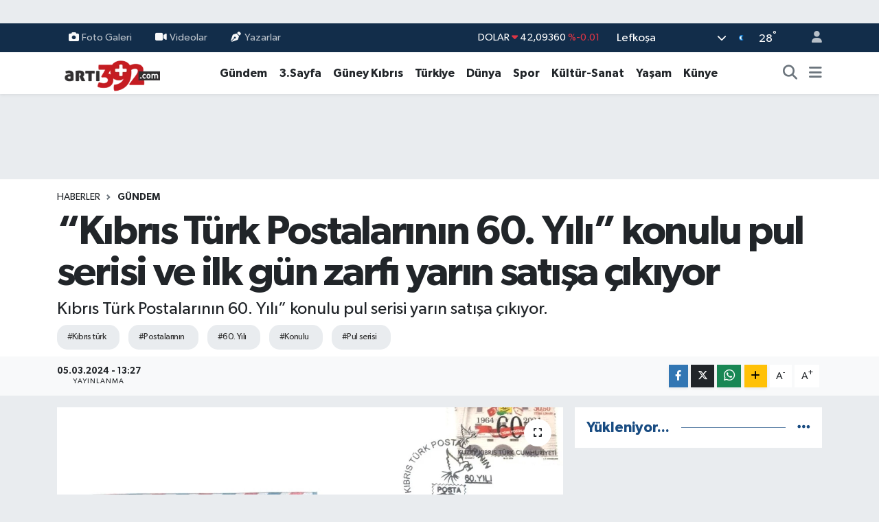

--- FILE ---
content_type: text/html; charset=UTF-8
request_url: https://www.arti392.com/kibris-turk-postalarinin-60-yili-konulu-pul-serisi-ve-ilk-gun-zarfi-yarin-satisa-cikiyor
body_size: 27472
content:
<!DOCTYPE html>
<html lang="tr" data-theme="flow">
<head>
<link rel="dns-prefetch" href="//www.arti392.com">
<link rel="dns-prefetch" href="//arti392com.teimg.com">
<link rel="dns-prefetch" href="//static.tebilisim.com">
<link rel="dns-prefetch" href="//www.facebook.com">
<link rel="dns-prefetch" href="//www.instagram.com">
<link rel="dns-prefetch" href="//www.w3.org">
<link rel="dns-prefetch" href="//x.com">
<link rel="dns-prefetch" href="//api.whatsapp.com">
<link rel="dns-prefetch" href="//www.linkedin.com">
<link rel="dns-prefetch" href="//pinterest.com">
<link rel="dns-prefetch" href="//t.me">
<link rel="dns-prefetch" href="//tebilisim.com">
<link rel="dns-prefetch" href="//facebook.com">
<link rel="dns-prefetch" href="//www.google.com">

    <meta charset="utf-8">
<title>“Kıbrıs Türk Postalarının 60. Yılı” konulu pul serisi ve ilk gün zarfı yarın satışa çıkıyor - vatangazetesi.com - KIBRIS&#039;IN HABER PORTALI</title>
<meta name="description" content="Kıbrıs Türk Postalarının 60. Yılı” konulu pul serisi yarın satışa çıkıyor.">
<meta name="keywords" content="kıbrıs türk, Postalarının, 60. Yılı, konulu, pul serisi">
<link rel="canonical" href="https://www.arti392.com/kibris-turk-postalarinin-60-yili-konulu-pul-serisi-ve-ilk-gun-zarfi-yarin-satisa-cikiyor">
<meta name="viewport" content="width=device-width,initial-scale=1">
<meta name="X-UA-Compatible" content="IE=edge">
<meta name="robots" content="max-image-preview:large">
<meta name="theme-color" content="#122d4a">
<meta name="title" content="“Kıbrıs Türk Postalarının 60. Yılı” konulu pul serisi ve ilk gün zarfı yarın satışa çıkıyor">
<meta name="articleSection" content="news">
<meta name="datePublished" content="2024-03-05T13:27:00+03:00">
<meta name="dateModified" content="2024-03-05T13:27:00+03:00">
<meta name="articleAuthor" content="Vatan Haber">
<meta name="author" content="Vatan Haber">
<link rel="amphtml" href="https://www.arti392.com/kibris-turk-postalarinin-60-yili-konulu-pul-serisi-ve-ilk-gun-zarfi-yarin-satisa-cikiyor/amp">
<meta property="og:site_name" content="vatangazetesi.com - KIBRIS&#039;IN HABER PORTALI">
<meta property="og:title" content="“Kıbrıs Türk Postalarının 60. Yılı” konulu pul serisi ve ilk gün zarfı yarın satışa çıkıyor">
<meta property="og:description" content="Kıbrıs Türk Postalarının 60. Yılı” konulu pul serisi yarın satışa çıkıyor.">
<meta property="og:url" content="https://www.arti392.com/kibris-turk-postalarinin-60-yili-konulu-pul-serisi-ve-ilk-gun-zarfi-yarin-satisa-cikiyor">
<meta property="og:image" content="https://arti392com.teimg.com/arti392-com/uploads/2024/03/pul-ve-ilk-gun-zarfi.jpg">
<meta property="og:type" content="article">
<meta name="twitter:card" content="summary_large_image">
<meta name="twitter:title" content="“Kıbrıs Türk Postalarının 60. Yılı” konulu pul serisi ve ilk gün zarfı yarın satışa çıkıyor">
<meta name="twitter:description" content="Kıbrıs Türk Postalarının 60. Yılı” konulu pul serisi yarın satışa çıkıyor.">
<meta name="twitter:image" content="https://arti392com.teimg.com/arti392-com/uploads/2024/03/pul-ve-ilk-gun-zarfi.jpg">
<meta name="twitter:url" content="https://www.arti392.com/kibris-turk-postalarinin-60-yili-konulu-pul-serisi-ve-ilk-gun-zarfi-yarin-satisa-cikiyor">
<link rel="shortcut icon" type="image/x-icon" href="https://arti392com.teimg.com/arti392-com/uploads/2024/11/arti39123213-depositphotos-bgremover.png">
<link rel="manifest" href="https://www.arti392.com/manifest.json?v=6.6.2" />
<link rel="preload" href="https://static.tebilisim.com/flow/assets/css/font-awesome/fa-solid-900.woff2" as="font" type="font/woff2" crossorigin />
<link rel="preload" href="https://static.tebilisim.com/flow/assets/css/font-awesome/fa-brands-400.woff2" as="font" type="font/woff2" crossorigin />
<link rel="preload" href="https://static.tebilisim.com/flow/assets/css/weather-icons/font/weathericons-regular-webfont.woff2" as="font" type="font/woff2" crossorigin />
<link rel="preload" href="https://static.tebilisim.com/flow/vendor/te/fonts/gibson/Gibson-Bold.woff2" as="font" type="font/woff2" crossorigin />
<link rel="preload" href="https://static.tebilisim.com/flow/vendor/te/fonts/gibson/Gibson-BoldItalic.woff2" as="font" type="font/woff2" crossorigin />
<link rel="preload" href="https://static.tebilisim.com/flow/vendor/te/fonts/gibson/Gibson-Italic.woff2" as="font" type="font/woff2" crossorigin />
<link rel="preload" href="https://static.tebilisim.com/flow/vendor/te/fonts/gibson/Gibson-Light.woff2" as="font" type="font/woff2" crossorigin />
<link rel="preload" href="https://static.tebilisim.com/flow/vendor/te/fonts/gibson/Gibson-LightItalic.woff2" as="font" type="font/woff2" crossorigin />
<link rel="preload" href="https://static.tebilisim.com/flow/vendor/te/fonts/gibson/Gibson-SemiBold.woff2" as="font" type="font/woff2" crossorigin />
<link rel="preload" href="https://static.tebilisim.com/flow/vendor/te/fonts/gibson/Gibson-SemiBoldItalic.woff2" as="font" type="font/woff2" crossorigin />
<link rel="preload" href="https://static.tebilisim.com/flow/vendor/te/fonts/gibson/Gibson.woff2" as="font" type="font/woff2" crossorigin />


<link rel="preload" as="style" href="https://static.tebilisim.com/flow/vendor/te/fonts/gibson.css?v=6.6.2">
<link rel="stylesheet" href="https://static.tebilisim.com/flow/vendor/te/fonts/gibson.css?v=6.6.2">

<style>:root {
        --te-link-color: #333;
        --te-link-hover-color: #000;
        --te-font: "Gibson";
        --te-secondary-font: "Gibson";
        --te-h1-font-size: 60px;
        --te-color: #122d4a;
        --te-hover-color: #194c82;
        --mm-ocd-width: 85%!important; /*  Mobil Menü Genişliği */
        --swiper-theme-color: var(--te-color)!important;
        --header-13-color: #ffc107;
    }</style><link rel="preload" as="style" href="https://static.tebilisim.com/flow/assets/vendor/bootstrap/css/bootstrap.min.css?v=6.6.2">
<link rel="stylesheet" href="https://static.tebilisim.com/flow/assets/vendor/bootstrap/css/bootstrap.min.css?v=6.6.2">
<link rel="preload" as="style" href="https://static.tebilisim.com/flow/assets/css/app6.6.2.min.css">
<link rel="stylesheet" href="https://static.tebilisim.com/flow/assets/css/app6.6.2.min.css">



<script type="application/ld+json">{"@context":"https:\/\/schema.org","@type":"WebSite","url":"https:\/\/www.arti392.com","potentialAction":{"@type":"SearchAction","target":"https:\/\/www.arti392.com\/arama?q={query}","query-input":"required name=query"}}</script>

<script type="application/ld+json">{"@context":"https:\/\/schema.org","@type":"NewsMediaOrganization","url":"https:\/\/www.arti392.com","name":"vatangazetesi.com - KIBRIS'IN HABER PORTALI","logo":"https:\/\/arti392com.teimg.com\/arti392-com\/images\/banner\/arti392_1.png","sameAs":["https:\/\/www.facebook.com\/VatanGazetesi","https:\/\/www.instagram.com\/vatangazetesikibris"]}</script>

<script type="application/ld+json">{"@context":"https:\/\/schema.org","@graph":[{"@type":"SiteNavigationElement","name":"Ana Sayfa","url":"https:\/\/www.arti392.com","@id":"https:\/\/www.arti392.com"},{"@type":"SiteNavigationElement","name":"G\u00fcndem","url":"https:\/\/www.arti392.com\/gundem","@id":"https:\/\/www.arti392.com\/gundem"},{"@type":"SiteNavigationElement","name":"D\u00fcnya","url":"https:\/\/www.arti392.com\/dunya","@id":"https:\/\/www.arti392.com\/dunya"},{"@type":"SiteNavigationElement","name":"Ekonomi","url":"https:\/\/www.arti392.com\/ekonomi","@id":"https:\/\/www.arti392.com\/ekonomi"},{"@type":"SiteNavigationElement","name":"Teknoloji","url":"https:\/\/www.arti392.com\/teknoloji","@id":"https:\/\/www.arti392.com\/teknoloji"},{"@type":"SiteNavigationElement","name":"Spor","url":"https:\/\/www.arti392.com\/spor","@id":"https:\/\/www.arti392.com\/spor"},{"@type":"SiteNavigationElement","name":"Ya\u015fam","url":"https:\/\/www.arti392.com\/yasam","@id":"https:\/\/www.arti392.com\/yasam"},{"@type":"SiteNavigationElement","name":"Sa\u011fl\u0131k","url":"https:\/\/www.arti392.com\/saglik","@id":"https:\/\/www.arti392.com\/saglik"},{"@type":"SiteNavigationElement","name":"K\u00fclt\u00fcr-Sanat","url":"https:\/\/www.arti392.com\/kultur-sanat","@id":"https:\/\/www.arti392.com\/kultur-sanat"},{"@type":"SiteNavigationElement","name":"E\u011fitim","url":"https:\/\/www.arti392.com\/egitim","@id":"https:\/\/www.arti392.com\/egitim"},{"@type":"SiteNavigationElement","name":"3.Sayfa","url":"https:\/\/www.arti392.com\/3sayfa","@id":"https:\/\/www.arti392.com\/3sayfa"},{"@type":"SiteNavigationElement","name":"S\u0130YASET","url":"https:\/\/www.arti392.com\/siyaset","@id":"https:\/\/www.arti392.com\/siyaset"},{"@type":"SiteNavigationElement","name":"Sinema","url":"https:\/\/www.arti392.com\/sinema","@id":"https:\/\/www.arti392.com\/sinema"},{"@type":"SiteNavigationElement","name":"B\u0130L\u0130M-TEK","url":"https:\/\/www.arti392.com\/bilim-tek","@id":"https:\/\/www.arti392.com\/bilim-tek"},{"@type":"SiteNavigationElement","name":"Yerel","url":"https:\/\/www.arti392.com\/yerel","@id":"https:\/\/www.arti392.com\/yerel"},{"@type":"SiteNavigationElement","name":"astroloji","url":"https:\/\/www.arti392.com\/astroloji","@id":"https:\/\/www.arti392.com\/astroloji"},{"@type":"SiteNavigationElement","name":"G\u00fcney K\u0131br\u0131s","url":"https:\/\/www.arti392.com\/guney-kibris","@id":"https:\/\/www.arti392.com\/guney-kibris"},{"@type":"SiteNavigationElement","name":"K\u00fcnye","url":"https:\/\/www.arti392.com\/kunye","@id":"https:\/\/www.arti392.com\/kunye"},{"@type":"SiteNavigationElement","name":"T\u00fcrkiye","url":"https:\/\/www.arti392.com\/turkiye","@id":"https:\/\/www.arti392.com\/turkiye"},{"@type":"SiteNavigationElement","name":"\u0130leti\u015fim","url":"https:\/\/www.arti392.com\/iletisim","@id":"https:\/\/www.arti392.com\/iletisim"},{"@type":"SiteNavigationElement","name":"K\u00fcnye","url":"https:\/\/www.arti392.com\/kunye","@id":"https:\/\/www.arti392.com\/kunye"},{"@type":"SiteNavigationElement","name":"Gizlilik S\u00f6zle\u015fmesi","url":"https:\/\/www.arti392.com\/gizlilik-sozlesmesi","@id":"https:\/\/www.arti392.com\/gizlilik-sozlesmesi"},{"@type":"SiteNavigationElement","name":"Yazarlar","url":"https:\/\/www.arti392.com\/yazarlar","@id":"https:\/\/www.arti392.com\/yazarlar"},{"@type":"SiteNavigationElement","name":"Foto Galeri","url":"https:\/\/www.arti392.com\/foto-galeri","@id":"https:\/\/www.arti392.com\/foto-galeri"},{"@type":"SiteNavigationElement","name":"Video Galeri","url":"https:\/\/www.arti392.com\/video","@id":"https:\/\/www.arti392.com\/video"},{"@type":"SiteNavigationElement","name":"Biyografiler","url":"https:\/\/www.arti392.com\/biyografi","@id":"https:\/\/www.arti392.com\/biyografi"},{"@type":"SiteNavigationElement","name":"Firma Rehberi","url":"https:\/\/www.arti392.com\/rehber","@id":"https:\/\/www.arti392.com\/rehber"},{"@type":"SiteNavigationElement","name":"Seri \u0130lanlar","url":"https:\/\/www.arti392.com\/ilan","@id":"https:\/\/www.arti392.com\/ilan"},{"@type":"SiteNavigationElement","name":"Vefatlar","url":"https:\/\/www.arti392.com\/vefat","@id":"https:\/\/www.arti392.com\/vefat"},{"@type":"SiteNavigationElement","name":"R\u00f6portajlar","url":"https:\/\/www.arti392.com\/roportaj","@id":"https:\/\/www.arti392.com\/roportaj"},{"@type":"SiteNavigationElement","name":"Anketler","url":"https:\/\/www.arti392.com\/anketler","@id":"https:\/\/www.arti392.com\/anketler"},{"@type":"SiteNavigationElement","name":"Obshtina Nikopol Bug\u00fcn, Yar\u0131n ve 1 Haftal\u0131k Hava Durumu Tahmini","url":"https:\/\/www.arti392.com\/obshtina-nikopol-hava-durumu","@id":"https:\/\/www.arti392.com\/obshtina-nikopol-hava-durumu"},{"@type":"SiteNavigationElement","name":"Obshtina Nikopol Namaz Vakitleri","url":"https:\/\/www.arti392.com\/obshtina-nikopol-namaz-vakitleri","@id":"https:\/\/www.arti392.com\/obshtina-nikopol-namaz-vakitleri"},{"@type":"SiteNavigationElement","name":"Puan Durumu ve Fikst\u00fcr","url":"https:\/\/www.arti392.com\/futbol\/st-super-lig-puan-durumu-ve-fikstur","@id":"https:\/\/www.arti392.com\/futbol\/st-super-lig-puan-durumu-ve-fikstur"}]}</script>

<script type="application/ld+json">{"@context":"https:\/\/schema.org","@type":"BreadcrumbList","itemListElement":[{"@type":"ListItem","position":1,"item":{"@type":"Thing","@id":"https:\/\/www.arti392.com","name":"Haberler"}}]}</script>
<script type="application/ld+json">{"@context":"https:\/\/schema.org","@type":"NewsArticle","headline":"\u201cK\u0131br\u0131s T\u00fcrk Postalar\u0131n\u0131n 60. Y\u0131l\u0131\u201d konulu pul serisi ve ilk g\u00fcn zarf\u0131 yar\u0131n sat\u0131\u015fa \u00e7\u0131k\u0131yor","articleSection":"G\u00fcndem","dateCreated":"2024-03-05T13:27:00+03:00","datePublished":"2024-03-05T13:27:00+03:00","dateModified":"2024-03-05T13:27:00+03:00","wordCount":45,"genre":"news","mainEntityOfPage":{"@type":"WebPage","@id":"https:\/\/www.arti392.com\/kibris-turk-postalarinin-60-yili-konulu-pul-serisi-ve-ilk-gun-zarfi-yarin-satisa-cikiyor"},"articleBody":"<p>K\u0131br\u0131s T\u00fcrk Postalar\u0131n\u0131n 60. Y\u0131l\u0131\u201d konulu pul serisi yar\u0131n sat\u0131\u015fa \u00e7\u0131k\u0131yor. Posta Dairesi M\u00fcd\u00fcrl\u00fc\u011f\u00fcnden yap\u0131lan a\u00e7\u0131klamaya g\u00f6re, pul serisinin yan\u0131 s\u0131ra 1 adet ilk g\u00fcn zarf\u0131 da sat\u0131\u015fa sunulacak.<\/p>","description":"K\u0131br\u0131s T\u00fcrk Postalar\u0131n\u0131n 60. Y\u0131l\u0131\u201d konulu pul serisi yar\u0131n sat\u0131\u015fa \u00e7\u0131k\u0131yor.","inLanguage":"tr-TR","keywords":["k\u0131br\u0131s t\u00fcrk","Postalar\u0131n\u0131n","60. Y\u0131l\u0131","konulu","pul serisi"],"image":{"@type":"ImageObject","url":"https:\/\/arti392com.teimg.com\/crop\/1280x720\/arti392-com\/uploads\/2024\/03\/pul-ve-ilk-gun-zarfi.jpg","width":"1280","height":"720","caption":"\u201cK\u0131br\u0131s T\u00fcrk Postalar\u0131n\u0131n 60. Y\u0131l\u0131\u201d konulu pul serisi ve ilk g\u00fcn zarf\u0131 yar\u0131n sat\u0131\u015fa \u00e7\u0131k\u0131yor"},"publishingPrinciples":"https:\/\/www.arti392.com\/gizlilik-sozlesmesi","isFamilyFriendly":"http:\/\/schema.org\/True","isAccessibleForFree":"http:\/\/schema.org\/True","publisher":{"@type":"Organization","name":"vatangazetesi.com - KIBRIS'IN HABER PORTALI","image":"https:\/\/arti392com.teimg.com\/arti392-com\/images\/banner\/arti392_1.png","logo":{"@type":"ImageObject","url":"https:\/\/arti392com.teimg.com\/arti392-com\/images\/banner\/arti392_1.png","width":"640","height":"375"}},"author":{"@type":"Person","name":"Vatan Haber","honorificPrefix":"","jobTitle":"","url":null}}</script>












</head>




<body class="d-flex flex-column min-vh-100">

    <div id="ad_152" data-channel="152" data-advert="temedya" data-rotation="120" class="d-none d-sm-flex flex-column align-items-center justify-content-start text-center mx-auto overflow-hidden my-3" data-affix="0"></div><div id="ad_152_mobile" data-channel="152" data-advert="temedya" data-rotation="120" class="d-flex d-sm-none flex-column align-items-center justify-content-start text-center mx-auto overflow-hidden my-3" data-affix="0"></div>
    

    <header class="header-4">
    <div class="top-header d-none d-lg-block">
        <div class="container">
            <div class="d-flex justify-content-between align-items-center">

                <ul  class="top-menu nav small sticky-top">
        <li class="nav-item   ">
        <a href="/foto-galeri" class="nav-link pe-3" target="_self" title="Foto Galeri"><i class="fa fa-camera me-1 text-light mr-1"></i>Foto Galeri</a>
        
    </li>
        <li class="nav-item   ">
        <a href="/video" class="nav-link pe-3" target="_self" title="Videolar"><i class="fa fa-video me-1 text-light mr-1"></i>Videolar</a>
        
    </li>
        <li class="nav-item   ">
        <a href="/yazarlar" class="nav-link pe-3" target="_self" title="Yazarlar"><i class="fa fa-pen-nib me-1 text-light mr-1"></i>Yazarlar</a>
        
    </li>
    </ul>


                                    <div class="position-relative overflow-hidden ms-auto text-end" style="height: 36px;">
                        <!-- PİYASALAR -->
        <div class="newsticker mini small">
        <ul class="newsticker__list list-unstyled" data-header="4">
            <li class="newsticker__item col dolar">DOLAR
                <span class="text-danger"><i class="fa fa-caret-down"></i></span>
                <span class="value">42,09360</span>
                <span class="text-danger">%-0.01</span>
            </li>
            <li class="newsticker__item col euro">EURO
                <span class="text-success"><i class="fa fa-caret-down"></i></span>
                <span class="value">48,37030</span>
                <span class="text-success">%0</span>
            </li>
            <li class="newsticker__item col euro">STERLİN
                <span class="text-danger"><i class="fa fa-caret-down"></i></span>
                <span class="value">54,84360</span>
                <span class="text-danger">%-0.01</span>
            </li>
            <li class="newsticker__item col altin">G.ALTIN
                <span class="text-success"><i class="fa fa-caret-up"></i></span>
                <span class="value">5324,47000</span>
                <span class="text-success">%5323.71</span>
            </li>
            <li class="newsticker__item col bist">BİST100
                <span class="text-danger"><i class="fa fa-caret-down"></i></span>
                <span class="value">10.914,00</span>
                <span class="text-danger">%-132</span>
            </li>
            <li class="newsticker__item col btc">BITCOIN
                <span class="text-danger"><i class="fa fa-caret-down"></i></span>
                <span class="value">99.904,99</span>
                <span class="text-danger">%-6.29</span>
            </li>
        </ul>
    </div>
    

                    </div>
                    <div class="d-flex justify-content-end align-items-center text-light ms-4 weather-widget mini">
                        <!-- HAVA DURUMU -->

<input type="hidden" name="widget_setting_weathercity" value="35.18556590,33.38227640" />

            <div class="weather d-none d-xl-block me-2" data-header="4">
            <div class="custom-selectbox text-white" onclick="if (!window.__cfRLUnblockHandlers) return false; toggleDropdown(this)" style="width: 100%" data-cf-modified-7d7cf2c311b9a773037868ef-="">
    <div class="d-flex justify-content-between align-items-center">
        <span style="">Lefkoşa</span>
        <i class="fas fa-chevron-down" style="font-size: 14px"></i>
    </div>
    <ul class="bg-white text-dark overflow-widget" style="min-height: 100px; max-height: 300px">
                        <li>
            <a href="https://www.arti392.com/badakhshan-hava-durumu" title="Badakhshan Hava Durumu" class="text-dark">
                Badakhshan
            </a>
        </li>
                        <li>
            <a href="https://www.arti392.com/badghis-hava-durumu" title="Badghis Hava Durumu" class="text-dark">
                Badghis
            </a>
        </li>
                        <li>
            <a href="https://www.arti392.com/baghlan-hava-durumu" title="Baghlan Hava Durumu" class="text-dark">
                Baghlan
            </a>
        </li>
                        <li>
            <a href="https://www.arti392.com/balkh-hava-durumu" title="Balkh Hava Durumu" class="text-dark">
                Balkh
            </a>
        </li>
                        <li>
            <a href="https://www.arti392.com/bamyan-hava-durumu" title="Bamyan Hava Durumu" class="text-dark">
                Bamyan
            </a>
        </li>
                        <li>
            <a href="https://www.arti392.com/daykundi-hava-durumu" title="Daykundi Hava Durumu" class="text-dark">
                Daykundi
            </a>
        </li>
                        <li>
            <a href="https://www.arti392.com/farah-hava-durumu" title="Farah Hava Durumu" class="text-dark">
                Farah
            </a>
        </li>
                        <li>
            <a href="https://www.arti392.com/faryab-hava-durumu" title="Faryab Hava Durumu" class="text-dark">
                Faryab
            </a>
        </li>
                        <li>
            <a href="https://www.arti392.com/ghazni-hava-durumu" title="Ghazni Hava Durumu" class="text-dark">
                Ghazni
            </a>
        </li>
                        <li>
            <a href="https://www.arti392.com/ghor-hava-durumu" title="Ghōr Hava Durumu" class="text-dark">
                Ghōr
            </a>
        </li>
                        <li>
            <a href="https://www.arti392.com/helmand-hava-durumu" title="Helmand Hava Durumu" class="text-dark">
                Helmand
            </a>
        </li>
                        <li>
            <a href="https://www.arti392.com/herat-hava-durumu" title="Herat Hava Durumu" class="text-dark">
                Herat
            </a>
        </li>
                        <li>
            <a href="https://www.arti392.com/jowzjan-hava-durumu" title="Jowzjan Hava Durumu" class="text-dark">
                Jowzjan
            </a>
        </li>
                        <li>
            <a href="https://www.arti392.com/kabul-hava-durumu" title="Kabul Hava Durumu" class="text-dark">
                Kabul
            </a>
        </li>
                        <li>
            <a href="https://www.arti392.com/kandahar-hava-durumu" title="Kandahar Hava Durumu" class="text-dark">
                Kandahar
            </a>
        </li>
                        <li>
            <a href="https://www.arti392.com/kapisa-hava-durumu" title="Kapisa Hava Durumu" class="text-dark">
                Kapisa
            </a>
        </li>
                        <li>
            <a href="https://www.arti392.com/khost-hava-durumu" title="Khost Hava Durumu" class="text-dark">
                Khost
            </a>
        </li>
                        <li>
            <a href="https://www.arti392.com/kunar-hava-durumu" title="Kunar Hava Durumu" class="text-dark">
                Kunar
            </a>
        </li>
                        <li>
            <a href="https://www.arti392.com/kunduzprovince-hava-durumu" title="Kunduz Province Hava Durumu" class="text-dark">
                Kunduz Province
            </a>
        </li>
                        <li>
            <a href="https://www.arti392.com/laghman-hava-durumu" title="Laghman Hava Durumu" class="text-dark">
                Laghman
            </a>
        </li>
                        <li>
            <a href="https://www.arti392.com/logar-hava-durumu" title="Logar Hava Durumu" class="text-dark">
                Logar
            </a>
        </li>
                        <li>
            <a href="https://www.arti392.com/nangarhar-hava-durumu" title="Nangarhar Hava Durumu" class="text-dark">
                Nangarhar
            </a>
        </li>
                        <li>
            <a href="https://www.arti392.com/nimruz-hava-durumu" title="Nimruz Hava Durumu" class="text-dark">
                Nimruz
            </a>
        </li>
                        <li>
            <a href="https://www.arti392.com/nuristan-hava-durumu" title="Nuristan Hava Durumu" class="text-dark">
                Nuristan
            </a>
        </li>
                        <li>
            <a href="https://www.arti392.com/paktia-hava-durumu" title="Paktia Hava Durumu" class="text-dark">
                Paktia
            </a>
        </li>
                        <li>
            <a href="https://www.arti392.com/paktika-hava-durumu" title="Paktika Hava Durumu" class="text-dark">
                Paktika
            </a>
        </li>
                        <li>
            <a href="https://www.arti392.com/panjshir-hava-durumu" title="Panjshir Hava Durumu" class="text-dark">
                Panjshir
            </a>
        </li>
                        <li>
            <a href="https://www.arti392.com/parwan-hava-durumu" title="Parwan Hava Durumu" class="text-dark">
                Parwan
            </a>
        </li>
                        <li>
            <a href="https://www.arti392.com/samangan-hava-durumu" title="Samangan Hava Durumu" class="text-dark">
                Samangan
            </a>
        </li>
                        <li>
            <a href="https://www.arti392.com/sarepol-hava-durumu" title="Sar-e Pol Hava Durumu" class="text-dark">
                Sar-e Pol
            </a>
        </li>
                        <li>
            <a href="https://www.arti392.com/takhar-hava-durumu" title="Takhar Hava Durumu" class="text-dark">
                Takhar
            </a>
        </li>
                        <li>
            <a href="https://www.arti392.com/urozgan-hava-durumu" title="Urozgan Hava Durumu" class="text-dark">
                Urozgan
            </a>
        </li>
                        <li>
            <a href="https://www.arti392.com/zabul-hava-durumu" title="Zabul Hava Durumu" class="text-dark">
                Zabul
            </a>
        </li>
            </ul>
</div>

        </div>
        <div class="d-none d-xl-block" data-header="4">
            <span class="lead me-2">
                <img src="//cdn.weatherapi.com/weather/64x64/night/113.png" class="condition" width="26" height="26" alt="28" />
            </span>
            <span class="degree text-white">28</span><sup class="text-white">°</sup>
        </div>
    
<div data-location='{"city":"TUXX0014"}' class="d-none"></div>


                    </div>
                                <ul class="nav ms-4">
                    <li class="nav-item ms-2"><a class="nav-link pe-0" href="/member/login" title="Üyelik Girişi" target="_blank"><i class="fa fa-user"></i></a></li>
                </ul>
            </div>
        </div>
    </div>
    <nav class="main-menu navbar navbar-expand-lg bg-white shadow-sm py-1">
        <div class="container">
            <div class="d-lg-none">
                <a href="#menu" title="Ana Menü"><i class="fa fa-bars fa-lg"></i></a>
            </div>
            <div>
                                <a class="navbar-brand me-0" href="/" title="vatangazetesi.com - KIBRIS&#039;IN HABER PORTALI">
                    <img src="https://arti392com.teimg.com/arti392-com/images/banner/arti392_1.png" alt="vatangazetesi.com - KIBRIS&#039;IN HABER PORTALI" width="150" height="40" class="light-mode img-fluid flow-logo">
<img src="https://arti392com.teimg.com/arti392-com/images/banner/arti392_1.png" alt="vatangazetesi.com - KIBRIS&#039;IN HABER PORTALI" width="150" height="40" class="dark-mode img-fluid flow-logo d-none">

                </a>
                            </div>
            <div class="d-none d-lg-block">
                <ul  class="nav fw-semibold">
        <li class="nav-item   ">
        <a href="/gundem" class="nav-link nav-link text-dark" target="_self" title="Gündem">Gündem</a>
        
    </li>
        <li class="nav-item   ">
        <a href="/3sayfa" class="nav-link nav-link text-dark" target="_self" title="3.Sayfa">3.Sayfa</a>
        
    </li>
        <li class="nav-item   ">
        <a href="/guney-kibris" class="nav-link nav-link text-dark" target="_self" title="Güney Kıbrıs">Güney Kıbrıs</a>
        
    </li>
        <li class="nav-item   ">
        <a href="/turkiye" class="nav-link nav-link text-dark" target="_self" title="Türkiye">Türkiye</a>
        
    </li>
        <li class="nav-item   ">
        <a href="/dunya" class="nav-link nav-link text-dark" target="_self" title="Dünya">Dünya</a>
        
    </li>
        <li class="nav-item   ">
        <a href="/spor" class="nav-link nav-link text-dark" target="_self" title="Spor">Spor</a>
        
    </li>
        <li class="nav-item   ">
        <a href="/kultur-sanat" class="nav-link nav-link text-dark" target="_self" title="Kültür-Sanat">Kültür-Sanat</a>
        
    </li>
        <li class="nav-item   ">
        <a href="/yasam" class="nav-link nav-link text-dark" target="_self" title="Yaşam">Yaşam</a>
        
    </li>
        <li class="nav-item   ">
        <a href="https://www.arti392.com/kunye" class="nav-link nav-link text-dark" target="_self" title="Künye">Künye</a>
        
    </li>
    </ul>

            </div>
            <ul class="navigation-menu nav d-flex align-items-center">
                <li class="nav-item">
                    <a href="/arama" class="nav-link" title="Ara">
                        <i class="fa fa-search fa-lg text-secondary"></i>
                    </a>
                </li>
                
                <li class="nav-item dropdown d-none d-lg-block position-static">
                    <a class="nav-link p-0 ms-2 text-secondary" data-bs-toggle="dropdown" href="#" aria-haspopup="true" aria-expanded="false" title="Ana Menü"><i class="fa fa-bars fa-lg"></i></a>
                    <div class="mega-menu dropdown-menu dropdown-menu-end text-capitalize shadow-lg border-0 rounded-0">

    <div class="row g-3 small p-3">

                <div class="col">
            <div class="extra-sections bg-light p-3 border">
                <a href="https://www.arti392.com/lefkosa-nobetci-eczaneler" title="Nöbetçi Eczaneler" class="d-block border-bottom pb-2 mb-2" target="_self"><i class="fa-solid fa-capsules me-2"></i>Nöbetçi Eczaneler</a>
<a href="https://www.arti392.com/lefkosa-hava-durumu" title="Hava Durumu" class="d-block border-bottom pb-2 mb-2" target="_self"><i class="fa-solid fa-cloud-sun me-2"></i>Hava Durumu</a>
<a href="https://www.arti392.com/lefkosa-namaz-vakitleri" title="Namaz Vakitleri" class="d-block border-bottom pb-2 mb-2" target="_self"><i class="fa-solid fa-mosque me-2"></i>Namaz Vakitleri</a>
<a href="https://www.arti392.com/lefkosa-trafik-durumu" title="Trafik Durumu" class="d-block border-bottom pb-2 mb-2" target="_self"><i class="fa-solid fa-car me-2"></i>Trafik Durumu</a>
<a href="https://www.arti392.com/futbol/super-lig-puan-durumu-ve-fikstur" title="Süper Lig Puan Durumu ve Fikstür" class="d-block border-bottom pb-2 mb-2" target="_self"><i class="fa-solid fa-chart-bar me-2"></i>Süper Lig Puan Durumu ve Fikstür</a>
<a href="https://www.arti392.com/tum-mansetler" title="Tüm Manşetler" class="d-block border-bottom pb-2 mb-2" target="_self"><i class="fa-solid fa-newspaper me-2"></i>Tüm Manşetler</a>
<a href="https://www.arti392.com/sondakika-haberleri" title="Son Dakika Haberleri" class="d-block border-bottom pb-2 mb-2" target="_self"><i class="fa-solid fa-bell me-2"></i>Son Dakika Haberleri</a>

            </div>
        </div>
        
        <div class="col">
        <a href="/saglik" class="d-block border-bottom  pb-2 mb-2" target="_self" title="Sağlık">Sağlık</a>
            <a href="/ekonomi" class="d-block border-bottom  pb-2 mb-2" target="_self" title="Ekonomi">Ekonomi</a>
            <a href="/kadin" class="d-block border-bottom  pb-2 mb-2" target="_self" title="Kadın">Kadın</a>
            <a href="/teknoloji" class="d-block border-bottom  pb-2 mb-2" target="_self" title="Teknoloji">Teknoloji</a>
            <a href="/bilim-tek" class="d-block border-bottom  pb-2 mb-2" target="_self" title="BİLİM-TEK">BİLİM-TEK</a>
            <a href="/siyaset" class="d-block border-bottom  pb-2 mb-2" target="_self" title="SİYASET">SİYASET</a>
            <a href="/sinema" class="d-block  pb-2 mb-2" target="_self" title="Sinema">Sinema</a>
        </div><div class="col">
            <a href="/roportaj" class="d-block border-bottom  pb-2 mb-2" target="_self" title="Röportaj">Röportaj</a>
            <a href="/yerel" class="d-block border-bottom  pb-2 mb-2" target="_self" title="Yerel">Yerel</a>
            <a href="/emlak" class="d-block border-bottom  pb-2 mb-2" target="_self" title="Emlak">Emlak</a>
            <a href="/kultur" class="d-block border-bottom  pb-2 mb-2" target="_self" title="Kültür">Kültür</a>
            <a href="/spor" class="d-block border-bottom  pb-2 mb-2" target="_self" title="Spor">Spor</a>
        </div>


    </div>

    <div class="p-3 bg-light">
                <a class="me-3"
            href="https://www.facebook.com/VatanGazetesi" target="_blank" rel="nofollow noreferrer noopener"><i class="fab fa-facebook me-2 text-navy"></i> Facebook</a>
                                <a class="me-3"
            href="https://www.instagram.com/vatangazetesikibris" target="_blank" rel="nofollow noreferrer noopener"><i class="fab fa-instagram me-2 text-magenta"></i> Instagram</a>
                                                                    </div>

    <div class="mega-menu-footer p-2 bg-te-color">
        <a class="dropdown-item text-white" href="/kunye" title="Künye"><i class="fa fa-id-card me-2"></i> Künye</a>
        <a class="dropdown-item text-white" href="/iletisim" title="İletişim"><i class="fa fa-envelope me-2"></i> İletişim</a>
        <a class="dropdown-item text-white" href="/rss-baglantilari" title="RSS Bağlantıları"><i class="fa fa-rss me-2"></i> RSS Bağlantıları</a>
        <a class="dropdown-item text-white" href="/member/login" title="Üyelik Girişi"><i class="fa fa-user me-2"></i> Üyelik Girişi</a>
    </div>


</div>

                </li>
            </ul>
        </div>
    </nav>
    <ul  class="mobile-categories d-lg-none list-inline bg-white">
        <li class="list-inline-item">
        <a href="/gundem" class="text-dark" target="_self" title="Gündem">
                Gündem
        </a>
    </li>
        <li class="list-inline-item">
        <a href="/3sayfa" class="text-dark" target="_self" title="3.Sayfa">
                3.Sayfa
        </a>
    </li>
        <li class="list-inline-item">
        <a href="/guney-kibris" class="text-dark" target="_self" title="Güney Kıbrıs">
                Güney Kıbrıs
        </a>
    </li>
        <li class="list-inline-item">
        <a href="/turkiye" class="text-dark" target="_self" title="Türkiye">
                Türkiye
        </a>
    </li>
        <li class="list-inline-item">
        <a href="/dunya" class="text-dark" target="_self" title="Dünya">
                Dünya
        </a>
    </li>
        <li class="list-inline-item">
        <a href="/spor" class="text-dark" target="_self" title="Spor">
                Spor
        </a>
    </li>
        <li class="list-inline-item">
        <a href="/kultur-sanat" class="text-dark" target="_self" title="Kültür-Sanat">
                Kültür-Sanat
        </a>
    </li>
        <li class="list-inline-item">
        <a href="/yasam" class="text-dark" target="_self" title="Yaşam">
                Yaşam
        </a>
    </li>
        <li class="list-inline-item">
        <a href="https://www.arti392.com/kunye" class="text-dark" target="_self" title="Künye">
                Künye
        </a>
    </li>
    </ul>


</header>






<main class="single overflow-hidden" style="min-height: 300px">

            <script type="7d7cf2c311b9a773037868ef-text/javascript">
document.addEventListener("DOMContentLoaded", function () {
    if (document.querySelector('.bik-ilan-detay')) {
        document.getElementById('story-line').style.display = 'none';
    }
});
</script>
<section id="story-line" class="d-md-none bg-white" data-widget-unique-key="">
    <script type="7d7cf2c311b9a773037868ef-text/javascript">
        var story_items = [{"id":"3sayfa","photo":"https:\/\/arti392com.teimg.com\/crop\/200x200\/arti392-com\/uploads\/2025\/11\/1762264484121yangin-itfaye-2.jpg","name":"3.Sayfa","items":[{"id":135552,"type":"photo","length":10,"src":"https:\/\/arti392com.teimg.com\/crop\/720x1280\/arti392-com\/uploads\/2025\/11\/1762264484121yangin-itfaye-2.jpg","link":"https:\/\/www.arti392.com\/bes-ayri-bolgede-cikan-yangin-itfaiye-ekiplerince-sonduruldu","linkText":"Be\u015f ayr\u0131 b\u00f6lgede \u00e7\u0131kan yang\u0131n itfaiye ekiplerince s\u00f6nd\u00fcr\u00fcld\u00fc","time":1762265040},{"id":135544,"type":"photo","length":10,"src":"https:\/\/arti392com.teimg.com\/crop\/720x1280\/arti392-com\/uploads\/2025\/11\/575109666-830493866385267-8637057532756968466-n.jpg","link":"https:\/\/www.arti392.com\/uc-ilcede-asayis-ve-trafik-denetimi-1-tutuklu-1-isletmeye-yasal-islem-610-trafik-sucu-24-araca-trafikten-men","linkText":"\u00dc\u00e7 il\u00e7ede asayi\u015f ve trafik denetimi\u2026 1 tutuklu, 1 i\u015fletmeye yasal i\u015flem, 610 trafik su\u00e7u, 24 araca trafikten men","time":1762263960},{"id":135526,"type":"photo","length":10,"src":"https:\/\/arti392com.teimg.com\/crop\/720x1280\/arti392-com\/uploads\/2025\/11\/uyusturucu-madde-tasarrufu-sucundan-tutuklanan-zanli-6-gun-tutuklu-kalacak.jpg","link":"https:\/\/www.arti392.com\/uyusturucu-madde-tasarrufu-sucundan-tutuklanan-zanli-6-gun-tutuklu-kalacak","linkText":"Uyu\u015fturucu Madde Tasarrufu Su\u00e7undan Tutuklanan Zanl\u0131 6 G\u00fcn Tutuklu Kalacak","time":1762260300},{"id":135523,"type":"photo","length":10,"src":"https:\/\/arti392com.teimg.com\/crop\/720x1280\/arti392-com\/uploads\/2025\/11\/tutuklu-zanlinin-kiyafetlerinde-uyusturucu-bulundu.jpg","link":"https:\/\/www.arti392.com\/tutuklu-zanlinin-kiyafetlerinde-uyusturucu-bulundu","linkText":"Tutuklu Zanl\u0131n\u0131n K\u0131yafetlerinde Uyu\u015fturucu Bulundu","time":1762260240},{"id":135520,"type":"photo","length":10,"src":"https:\/\/arti392com.teimg.com\/crop\/720x1280\/arti392-com\/uploads\/2025\/11\/lefkosadaki-vahim-zarar-olayinda-yu-suclu-1bulundu.jpg","link":"https:\/\/www.arti392.com\/lefkosadaki-vahim-zarar-olayinda-yu-suclu-bulundu","linkText":"Lefko\u015fa\u2019daki Vahim Zarar Olay\u0131nda Y.U. Su\u00e7lu Bulundu","time":1762260120},{"id":135519,"type":"photo","length":10,"src":"https:\/\/arti392com.teimg.com\/crop\/720x1280\/arti392-com\/uploads\/2025\/11\/6-kisi-izinsiz-ikamet-sucundan-tutuklandi.jpg","link":"https:\/\/www.arti392.com\/6-kisi-izinsiz-ikamet-sucundan-tutuklandi","linkText":"6 Ki\u015fi \u0130zinsiz \u0130kamet Su\u00e7undan Tutukland\u0131","time":1762259940},{"id":135438,"type":"photo","length":10,"src":"https:\/\/arti392com.teimg.com\/crop\/720x1280\/arti392-com\/uploads\/2025\/11\/1762177018186iskele-kaza-mahk.jpg","link":"https:\/\/www.arti392.com\/kibrisli-rum-iki-sanigin-iskele-kaza-mahkemesindeki-davasi-persembe-gunune-ertelendi","linkText":"K\u0131br\u0131sl\u0131 Rum iki san\u0131\u011f\u0131n \u0130skele Kaza Mahkemesi\u2019ndeki davas\u0131 per\u015fembe g\u00fcn\u00fcne ertelendi","time":1762179300},{"id":135419,"type":"photo","length":10,"src":"https:\/\/arti392com.teimg.com\/crop\/720x1280\/arti392-com\/uploads\/2025\/11\/darp-ve-vahim-zarar-suclarindan-tutuklanan-zanli-teminata-baglandi.jpg","link":"https:\/\/www.arti392.com\/darp-ve-vahim-zarar-suclarindan-tutuklanan-zanli-teminata-baglandi","linkText":"Darp Ve Vahim Zarar Su\u00e7lar\u0131ndan Tutuklanan Zanl\u0131 Teminata Ba\u011fland\u0131","time":1762173840},{"id":135384,"type":"photo","length":10,"src":"https:\/\/arti392com.teimg.com\/crop\/720x1280\/arti392-com\/uploads\/2025\/02\/silahjpg-c9-r-j4z0-di-eu-h3wn8-q-k-q08-a.jpg","link":"https:\/\/www.arti392.com\/gazimagusadaki-eglence-yerine-silahli-saldiri-girisiminde-tutuklu-sayisi-7-oldu","linkText":"Gazima\u011fusa\u2019daki e\u011flence yerine silahl\u0131 sald\u0131r\u0131 giri\u015fiminde tutuklu say\u0131s\u0131 7 oldu","time":1762169340},{"id":135380,"type":"photo","length":10,"src":"https:\/\/arti392com.teimg.com\/crop\/720x1280\/arti392-com\/uploads\/2025\/11\/1762167711163ada-sen-2.jpeg","link":"https:\/\/www.arti392.com\/adasenden-25-yilini-dolduran-kamu-calisanlarina-plaket","linkText":"ADASEN\u2019den 25 y\u0131l\u0131n\u0131 dolduran kamu \u00e7al\u0131\u015fanlar\u0131na plaket","time":1762169280},{"id":135379,"type":"photo","length":10,"src":"https:\/\/arti392com.teimg.com\/crop\/720x1280\/arti392-com\/uploads\/2025\/11\/02.jpg","link":"https:\/\/www.arti392.com\/park-yeri-nedeniyle-tartistigi-kisinin-burun-kemigini-kiran-sahis-tutuklandi","linkText":"Park yeri nedeniyle tart\u0131\u015ft\u0131\u011f\u0131 ki\u015finin burun kemi\u011fini k\u0131ran \u015fah\u0131s tutukland\u0131","time":1762169160},{"id":135375,"type":"photo","length":10,"src":"https:\/\/arti392com.teimg.com\/crop\/720x1280\/arti392-com\/uploads\/2025\/09\/polis-basin-bultens-1.jpg","link":"https:\/\/www.arti392.com\/ercanda-tasarrufunda-uyusturucu-bulunan-bir-kisi-tutuklandi","linkText":"Ercan\u2019da tasarrufunda uyu\u015fturucu bulunan bir ki\u015fi tutukland\u0131","time":1762169100},{"id":135376,"type":"photo","length":10,"src":"https:\/\/arti392com.teimg.com\/crop\/720x1280\/arti392-com\/uploads\/2023\/06\/yangin-1.webp","link":"https:\/\/www.arti392.com\/gecen-hafta-11-yangin-22-ozel-servis-olayi-yasandi","linkText":"Ge\u00e7en hafta 11 yang\u0131n, 22 \u00f6zel servis olay\u0131 ya\u015fand\u0131","time":1762169100},{"id":135372,"type":"photo","length":10,"src":"https:\/\/arti392com.teimg.com\/crop\/720x1280\/arti392-com\/uploads\/2024\/06\/girnede-zincirleme-trafik-kazasi-alkollu-surucu-tutuklandi-2-kisi-yaralandi-h14145-a77a5.jpg","link":"https:\/\/www.arti392.com\/girnede-alkollu-surucusu-park-halindeki-araca-carpti","linkText":"Girne\u2019de alkoll\u00fc s\u00fcr\u00fcc\u00fcs\u00fc park halindeki araca \u00e7arpt\u0131","time":1762169040}]},{"id":"gundem","photo":"https:\/\/arti392com.teimg.com\/crop\/200x200\/arti392-com\/uploads\/2025\/11\/1762266212532personel-istihdam-duyurusu-afisi-kasim-2025-2.jpg","name":"G\u00fcndem","items":[{"id":135556,"type":"photo","length":10,"src":"https:\/\/arti392com.teimg.com\/crop\/720x1280\/arti392-com\/uploads\/2025\/11\/1762266212532personel-istihdam-duyurusu-afisi-kasim-2025-2.jpg","link":"https:\/\/www.arti392.com\/gkk-cesitli-hizmet-siniflarinda-personel-istihdam-edecek","linkText":"GKK \u00e7e\u015fitli hizmet s\u0131n\u0131flar\u0131nda personel istihdam edecek","time":1762267020},{"id":135536,"type":"photo","length":10,"src":"https:\/\/arti392com.teimg.com\/crop\/720x1280\/arti392-com\/uploads\/2025\/11\/468499711-10161294841904790-5224224801415808677-n.jpg","link":"https:\/\/www.arti392.com\/serbest-calisan-hekimler-birligi-ilaca-erisim-kadar-hekime-erisim-de-tedavinin-ayrilmaz-bir-parcasidir","linkText":"Serbest \u00c7al\u0131\u015fan Hekimler Birli\u011fi: \u201c\u0130laca eri\u015fim kadar hekime eri\u015fim de tedavinin ayr\u0131lmaz bir par\u00e7as\u0131d\u0131r\u201d","time":1762263060},{"id":135528,"type":"photo","length":10,"src":"https:\/\/arti392com.teimg.com\/crop\/720x1280\/arti392-com\/uploads\/2025\/11\/1753107742562serdar-denktas.png","link":"https:\/\/www.arti392.com\/tam-parti-gazimagusa-temsilcisi-bilgehan-halksiz-bir-devlet-anlayisi-olamaz","linkText":"TAM Parti Gazima\u011fusa Temsilcisi Bilgehan: \u201cHalks\u0131z bir devlet anlay\u0131\u015f\u0131 olamaz\u201d","time":1762260540},{"id":135516,"type":"photo","length":10,"src":"https:\/\/arti392com.teimg.com\/crop\/720x1280\/arti392-com\/uploads\/2025\/11\/1762256488505kanser-hastalari-yardim-dernegi-basin-aciklamasi-3-so.jpg","link":"https:\/\/www.arti392.com\/khyd-baskani-kanliada-nufusa-gore-tarama-orani-yuzde-8in-altinda","linkText":"KHYD Ba\u015fkan\u0131 Kanl\u0131ada: \u201cN\u00fcfusa g\u00f6re tarama oran\u0131 y\u00fczde 8\u2019in alt\u0131nda\u201d","time":1762258620},{"id":135514,"type":"photo","length":10,"src":"https:\/\/arti392com.teimg.com\/crop\/720x1280\/arti392-com\/uploads\/2024\/12\/iste-asgari-ucret-icin-ak-parti-kulislerinden-18186337-1010-amp.webp","link":"https:\/\/www.arti392.com\/bagimsizlik-yolundan-asgari-ucret-ve-hayat-pahaliligi-degerlendirmesi","linkText":"Ba\u011f\u0131ms\u0131zl\u0131k Yolu\u2019ndan asgari \u00fccret ve hayat pahal\u0131l\u0131\u011f\u0131 de\u011ferlendirmesi","time":1762257840},{"id":135512,"type":"photo","length":10,"src":"https:\/\/arti392com.teimg.com\/crop\/720x1280\/arti392-com\/uploads\/2025\/11\/1762256899102ltb-cografi-bilgi-sistemleri.jpg","link":"https:\/\/www.arti392.com\/ltb-cografi-bilgi-sistemlerini-guncelliyor","linkText":"LTB Co\u011frafi Bilgi Sistemlerini g\u00fcncelliyor","time":1762257720},{"id":135498,"type":"photo","length":10,"src":"https:\/\/arti392com.teimg.com\/crop\/720x1280\/arti392-com\/uploads\/2025\/11\/17622548231001761047111824burak-mavis.jpg","link":"https:\/\/www.arti392.com\/mavis-hayat-pahaliligi-oranlari-piyasa-gercekleriyle-ortusmuyor","linkText":"Mavi\u015f: 'Hayat pahal\u0131l\u0131\u011f\u0131 oranlar\u0131 piyasa ger\u00e7ekleriyle \u00f6rt\u00fc\u015fm\u00fcyor'","time":1762256580},{"id":135496,"type":"photo","length":10,"src":"https:\/\/arti392com.teimg.com\/crop\/720x1280\/arti392-com\/uploads\/2025\/11\/1762254529578guven-bengihan1.jpg","link":"https:\/\/www.arti392.com\/bengihan-hazine-ve-muhasebe-dairesi-mudurlugunun-bilgi-edinme-talebine-yanit-vermemesine-tepki-gosterdi","linkText":"Bengihan, Hazine ve Muhasebe Dairesi M\u00fcd\u00fcrl\u00fc\u011f\u00fc\u2019n\u00fcn bilgi edinme talebine yan\u0131t vermemesine tepki g\u00f6sterdi","time":1762256400},{"id":135494,"type":"photo","length":10,"src":"https:\/\/arti392com.teimg.com\/crop\/720x1280\/arti392-com\/uploads\/2025\/11\/1762254446285ab-123.jpg","link":"https:\/\/www.arti392.com\/guzel-kibris-yarismasina-9-kasima-kadar-basvuru-kabul-ediliyor","linkText":"\u201cG\u00fczel K\u0131br\u0131s\u201d yar\u0131\u015fmas\u0131na 9 Kas\u0131m\u2019a kadar ba\u015fvuru kabul ediliyor","time":1762256340},{"id":135492,"type":"photo","length":10,"src":"https:\/\/arti392com.teimg.com\/crop\/720x1280\/arti392-com\/uploads\/2025\/11\/1762253290779kttb123.jpg","link":"https:\/\/www.arti392.com\/kttbden-sagliga-erisimi-guclendiren-koruyucu-hizmetleri-onceliklendiren-butce-talebi","linkText":"KTTB\u2019den sa\u011fl\u0131\u011fa eri\u015fimi g\u00fc\u00e7lendiren, koruyucu hizmetleri \u00f6nceliklendiren b\u00fct\u00e7e talebi","time":1762256220},{"id":135490,"type":"photo","length":10,"src":"https:\/\/arti392com.teimg.com\/crop\/720x1280\/arti392-com\/uploads\/2025\/11\/1762249061012baku-temsilciligi1.jpeg","link":"https:\/\/www.arti392.com\/tdt-aksakallar-konseyi-18-toplantisinda-kktcyi-oktay-oksuzoglu-temsil-etti","linkText":"TDT Aksakallar Konseyi 18. Toplant\u0131s\u0131\u2019nda KKTC'yi Oktay \u00d6ks\u00fczo\u011flu temsil etti","time":1762256160},{"id":135486,"type":"photo","length":10,"src":"https:\/\/arti392com.teimg.com\/crop\/720x1280\/arti392-com\/uploads\/2025\/11\/1762252789497olgun-amcaoglu-toplanti-1.jpg","link":"https:\/\/www.arti392.com\/ekonomi-ve-enerji-bakani-amcaoglu-istanbuldaki-41inci-isedak-bakanlar-toplantisina-katildi","linkText":"Ekonomi ve Enerji Bakan\u0131 Amcao\u011flu, \u0130stanbul\u2019daki 41\u2019inci \u0130SEDAK Bakanlar Toplant\u0131s\u0131\u2019na kat\u0131ld\u0131","time":1762255980},{"id":135484,"type":"photo","length":10,"src":"https:\/\/arti392com.teimg.com\/crop\/720x1280\/arti392-com\/uploads\/2025\/11\/1762252166421ercan-havalimani2.jpg","link":"https:\/\/www.arti392.com\/ercan-havalimaninda-fod-yuruyusu-gerceklestirildi","linkText":"Ercan Havaliman\u0131\u2019nda FOD y\u00fcr\u00fcy\u00fc\u015f\u00fc ger\u00e7ekle\u015ftirildi","time":1762254240},{"id":135480,"type":"photo","length":10,"src":"https:\/\/arti392com.teimg.com\/crop\/720x1280\/arti392-com\/uploads\/2025\/11\/1762251862465rt-kahire-2025.jpeg","link":"https:\/\/www.arti392.com\/piyanist-ruya-taner-kahiredeki-resitalde-sanatseverlerle-bulustu","linkText":"Piyanist R\u00fcya Taner, Kahire'deki resitalde sanatseverlerle bulu\u015ftu","time":1762254180},{"id":135478,"type":"photo","length":10,"src":"https:\/\/arti392com.teimg.com\/crop\/720x1280\/arti392-com\/uploads\/2025\/11\/1turk-sen.jpg","link":"https:\/\/www.arti392.com\/turk-sen-ituc-ozellestirme-konulu-seminer-duzenliyor","linkText":"T\u00fcrk-Sen-ITUC \u00f6zelle\u015ftirme konulu seminer d\u00fczenliyor","time":1762254000},{"id":135475,"type":"photo","length":10,"src":"https:\/\/arti392com.teimg.com\/crop\/720x1280\/arti392-com\/uploads\/2025\/11\/1762251029656-bengihan.jpg","link":"https:\/\/www.arti392.com\/bengihan-tuketici-endeksi-sepetinin-guncellenmesi-cagrisinda-bulundu","linkText":"Bengihan, T\u00fcketici Endeksi Sepeti\u2019nin g\u00fcncellenmesi \u00e7a\u011fr\u0131s\u0131nda bulundu","time":1762253940},{"id":135476,"type":"photo","length":10,"src":"https:\/\/arti392com.teimg.com\/crop\/720x1280\/arti392-com\/uploads\/2025\/10\/17617248829521760947475285turkiye-de-osb-lerde-72-saat-elektrik-kesintisi-yasanacak-971076-5.jpg","link":"https:\/\/www.arti392.com\/girnede-persembe-gunu-6-saatlik-elektrik-kesintisi-yapilacak","linkText":"Girne'de Per\u015fembe g\u00fcn\u00fc 6 saatlik elektrik kesintisi yap\u0131lacak","time":1762253940},{"id":135468,"type":"photo","length":10,"src":"https:\/\/arti392com.teimg.com\/crop\/720x1280\/arti392-com\/uploads\/2025\/11\/1762244654271ozturkler-6.jpg","link":"https:\/\/www.arti392.com\/meclis-baskani-ozturkler-hamburg-turk-basin-birligi-heyetini-kabul-etti","linkText":"Meclis Ba\u015fkan\u0131 \u00d6zt\u00fcrkler Hamburg T\u00fcrk Bas\u0131n Birli\u011fi heyetini kabul etti","time":1762253820},{"id":135444,"type":"photo","length":10,"src":"https:\/\/arti392com.teimg.com\/crop\/720x1280\/arti392-com\/uploads\/2025\/11\/1762231751581-i-m-g-6991.jpeg","link":"https:\/\/www.arti392.com\/ustel-birlikteyiz-gucluyuz-ve-cok-daha-guzel-bir-gelecege-emin-adimlarla-yuruyoruz","linkText":"\u00dcstel: \u201cBirlikteyiz, g\u00fc\u00e7l\u00fcy\u00fcz ve \u00e7ok daha g\u00fczel bir gelece\u011fe emin ad\u0131mlarla y\u00fcr\u00fcyoruz\u201d","time":1762252620},{"id":135439,"type":"photo","length":10,"src":"https:\/\/arti392com.teimg.com\/crop\/720x1280\/arti392-com\/uploads\/2025\/11\/1762177769417dau-sempozyum1.JPG","link":"https:\/\/www.arti392.com\/dogu-akdenizin-stratejik-onemi-kitabinin-lansmani-yapildi","linkText":"\u201cDo\u011fu Akdeniz\u2019in Stratejik \u00d6nemi\u201d kitab\u0131n\u0131n lansman\u0131 yap\u0131ld\u0131","time":1762179360},{"id":135436,"type":"photo","length":10,"src":"https:\/\/arti392com.teimg.com\/crop\/720x1280\/arti392-com\/uploads\/2025\/11\/17621753738271755185010633img-ilkan-varol.jpeg","link":"https:\/\/www.arti392.com\/ombudsman-yatakli-tedavi-kurumlari-dairesi-ile-ilgili-sikayete-iliskin-raporunu-acikladi","linkText":"Ombudsman, Yatakl\u0131 Tedavi Kurumlar\u0131 Dairesi ile ilgili \u015fikayete ili\u015fkin raporunu a\u00e7\u0131klad\u0131","time":1762179240},{"id":135434,"type":"photo","length":10,"src":"https:\/\/arti392com.teimg.com\/crop\/720x1280\/arti392-com\/uploads\/2025\/11\/1762174909373meclis-1.jpg","link":"https:\/\/www.arti392.com\/mecliste-erken-secim-tarihi-tartisildi","linkText":"Meclis\u2019te erken se\u00e7im tarihi tart\u0131\u015f\u0131ld\u0131","time":1762176660},{"id":135428,"type":"photo","length":10,"src":"https:\/\/arti392com.teimg.com\/crop\/720x1280\/arti392-com\/uploads\/2025\/11\/1762174481367taseronlar-birligi.jpeg","link":"https:\/\/www.arti392.com\/insaat-taseronlari-birligi-insaat-malzemelerinin-artik-ulkeye-denetimsiz-giremeyecek-olmasi-devrim-niteliginde","linkText":"\u0130n\u015faat Ta\u015feronlar\u0131 Birli\u011fi: \u201c\u0130n\u015faat malzemelerinin art\u0131k \u00fclkeye denetimsiz giremeyecek olmas\u0131 devrim niteli\u011finde'","time":1762176480},{"id":135432,"type":"photo","length":10,"src":"https:\/\/arti392com.teimg.com\/crop\/720x1280\/arti392-com\/uploads\/2025\/11\/1762174679652ekran-goruntusu-2025-11-03-145638.png","link":"https:\/\/www.arti392.com\/persembe-ve-cuma-gunleri-yer-yer-yagmur-bekleniyor","linkText":"Per\u015fembe ve cuma g\u00fcnleri yer yer ya\u011fmur bekleniyor","time":1762176480},{"id":135410,"type":"photo","length":10,"src":"https:\/\/arti392com.teimg.com\/crop\/720x1280\/arti392-com\/uploads\/2024\/04\/toz-uyarisi-kktc-guncel-kibris.jpg","link":"https:\/\/www.arti392.com\/meteorolojiden-toz-uyarisi-5","linkText":"Meteoroloji\u2019den toz uyar\u0131s\u0131","time":1762173600},{"id":135394,"type":"photo","length":10,"src":"https:\/\/arti392com.teimg.com\/crop\/720x1280\/arti392-com\/uploads\/2025\/07\/1751709774812genclik.jpg","link":"https:\/\/www.arti392.com\/genclik-federasyonu-ortak-bir-anit-adadaki-baris-uzlasi-ve-guven-arttirici-cabalara-anlamli-bir-katki-sunacaktir","linkText":"Gen\u00e7lik Federasyonu: \u201cOrtak bir an\u0131t, adadaki bar\u0131\u015f, uzla\u015f\u0131 ve g\u00fcven artt\u0131r\u0131c\u0131 \u00e7abalara anlaml\u0131 bir katk\u0131 sunacakt\u0131r\u201d","time":1762171920},{"id":135390,"type":"photo","length":10,"src":"https:\/\/arti392com.teimg.com\/crop\/720x1280\/arti392-com\/uploads\/2025\/11\/1762170060819-l-e-f-k-e3.jpg","link":"https:\/\/www.arti392.com\/lefkede-meme-kanserinde-erken-teshis-konulu-seminer","linkText":"Lefke\u2019de \u201cmeme kanserinde erken te\u015fhis\u201d konulu seminer","time":1762171920},{"id":135388,"type":"photo","length":10,"src":"https:\/\/arti392com.teimg.com\/crop\/720x1280\/arti392-com\/uploads\/2025\/11\/1762169666338700186647.jpg","link":"https:\/\/www.arti392.com\/camurovada-tank-topu-atislari-yapilacak","linkText":"\u00c7amurova\u2019da tank topu at\u0131\u015flar\u0131 yap\u0131lacak","time":1762171800},{"id":135387,"type":"photo","length":10,"src":"https:\/\/arti392com.teimg.com\/crop\/720x1280\/arti392-com\/uploads\/2025\/11\/1762169060499meclis-3.jpeg","link":"https:\/\/www.arti392.com\/meclis-ikinci-denemesinde-toplandi","linkText":"Meclis ikinci denemesinde topland\u0131","time":1762171740},{"id":135360,"type":"photo","length":10,"src":"https:\/\/arti392com.teimg.com\/crop\/720x1280\/arti392-com\/uploads\/2025\/11\/1762162169167ahmet-serdaroglu-3112025.jpg","link":"https:\/\/www.arti392.com\/serdaroglu-kisa-vadeli-kazanclar-ugruna-ulkemizin-kaynaklarini-satmak-kabul-edilemez","linkText":"Serdaro\u011flu: \u201cK\u0131sa vadeli kazan\u00e7lar u\u011fruna \u00fclkemizin kaynaklar\u0131n\u0131 satmak kabul edilemez\u201d","time":1762168380},{"id":135358,"type":"photo","length":10,"src":"https:\/\/arti392com.teimg.com\/crop\/720x1280\/arti392-com\/uploads\/2025\/10\/1759490361805gurcafer.jpg","link":"https:\/\/www.arti392.com\/gurcafer-hicbir-gerekce-insan-hayati-hususunda-alinan-onlemlerin-onune-gecmemelidir","linkText":"G\u00fcrcafer: \u201cHi\u00e7bir gerek\u00e7e insan hayat\u0131 hususunda al\u0131nan \u00f6nlemlerin \u00f6n\u00fcne ge\u00e7memelidir\u201d","time":1762168320},{"id":135355,"type":"photo","length":10,"src":"https:\/\/arti392com.teimg.com\/crop\/720x1280\/arti392-com\/uploads\/2025\/11\/1762160447270-a-a-20251103-39600158-39600153-c-u-m-h-u-r-b-a-s-k-a-n-i-r-e-c-e-p-t-a-y-y-i-p-e-r-d-o-g-a-n.jpg","link":"https:\/\/www.arti392.com\/erdogan-kibris-turk-halkini-asla-yalniz-birakmayacagiz","linkText":"Erdo\u011fan: 'K\u0131br\u0131s T\u00fcrk halk\u0131n\u0131 asla yaln\u0131z b\u0131rakmayaca\u011f\u0131z'","time":1762168200},{"id":135352,"type":"photo","length":10,"src":"https:\/\/arti392com.teimg.com\/crop\/720x1280\/arti392-com\/uploads\/2023\/07\/el-sen-11.jpg","link":"https:\/\/www.arti392.com\/el-sen-soykani-kabri-basinda-anacak","linkText":"El-Sen, Soykan\u2019\u0131 kabri ba\u015f\u0131nda anacak","time":1762167480},{"id":135351,"type":"photo","length":10,"src":"https:\/\/arti392com.teimg.com\/crop\/720x1280\/arti392-com\/uploads\/2025\/03\/1742382158261ktto-21.jpg","link":"https:\/\/www.arti392.com\/ktto-kktcnin-iletisim-altyapisinin-guclendirilmesi-ekonomik-kalkinma-acisindan-stratejik-bir-adimdir","linkText":"KTTO: \u201cKKTC\u2019nin ileti\u015fim altyap\u0131s\u0131n\u0131n g\u00fc\u00e7lendirilmesi, ekonomik kalk\u0131nma a\u00e7\u0131s\u0131ndan stratejik bir ad\u0131md\u0131r\u201d","time":1762167420},{"id":135347,"type":"photo","length":10,"src":"https:\/\/arti392com.teimg.com\/crop\/720x1280\/arti392-com\/uploads\/2025\/11\/1762152996548-c-i-v-i-c-o-n2.jpg","link":"https:\/\/www.arti392.com\/civicon-sivil-toplum-konferansi-tamamlandi","linkText":"CiviCon Sivil Toplum Konferans\u0131 tamamland\u0131","time":1762167360},{"id":135344,"type":"photo","length":10,"src":"https:\/\/arti392com.teimg.com\/crop\/720x1280\/arti392-com\/uploads\/2025\/11\/ediz-hun-gau.jpg","link":"https:\/\/www.arti392.com\/ediz-hun-gau-denizcilik-ogrencileri-ile-bir-araya-geldi","linkText":"Ediz Hun, GA\u00dc Denizcilik \u00f6\u011frencileri ile bir araya geldi","time":1762167120}]},{"id":"dunya","photo":"https:\/\/arti392com.teimg.com\/crop\/200x200\/arti392-com\/uploads\/2025\/11\/louvre-muzesi-soygununda-guvenlik-sifresi-19217179-1718-amp.webp","name":"D\u00fcnya","items":[{"id":135548,"type":"photo","length":10,"src":"https:\/\/arti392com.teimg.com\/crop\/720x1280\/arti392-com\/uploads\/2025\/11\/louvre-muzesi-soygununda-guvenlik-sifresi-19217179-1718-amp.webp","link":"https:\/\/www.arti392.com\/dunyanin-en-unlu-muzesinde-sifre-skandali-guvenlik-sifresi-louvre-cikti","linkText":"D\u00fcnyan\u0131n en \u00fcnl\u00fc m\u00fczesinde \u015fifre skandal\u0131: G\u00fcvenlik \u015fifresi 'LOUVRE' \u00e7\u0131kt\u0131","time":1762264140},{"id":135532,"type":"photo","length":10,"src":"https:\/\/arti392com.teimg.com\/crop\/720x1280\/arti392-com\/uploads\/2025\/11\/1762257993080maliye-bakani.jpg","link":"https:\/\/www.arti392.com\/ingiltere-maliye-bakani-reeves-sonbahar-butcesi-oncesi-zorlu-kararlarla-karsi-karsiyayiz","linkText":"\u0130ngiltere Maliye Bakan\u0131 Reeves: 'Sonbahar B\u00fct\u00e7esi \u00f6ncesi zorlu kararlarla kar\u015f\u0131 kar\u015f\u0131yay\u0131z'","time":1762263000},{"id":135472,"type":"photo","length":10,"src":"https:\/\/arti392com.teimg.com\/crop\/720x1280\/arti392-com\/uploads\/2025\/11\/1762246604156pasta.webp","link":"https:\/\/www.arti392.com\/abdde-listeria-bakterisi-salgini-nedeniyle-6-kisi-oldu-25-kisi-hastaneye-kaldirildi","linkText":"ABD'de listeria bakterisi salg\u0131n\u0131 nedeniyle 6 ki\u015fi \u00f6ld\u00fc, 25 ki\u015fi hastaneye kald\u0131r\u0131ld\u0131","time":1762253880},{"id":135464,"type":"photo","length":10,"src":"https:\/\/arti392com.teimg.com\/crop\/720x1280\/arti392-com\/uploads\/2025\/11\/1762240481928interstellar-comet-3i-atlas.webp","link":"https:\/\/www.arti392.com\/3iatlas-adli-kuyruklu-yildiz-olagan-disi-hizlanma-gosteriyor","linkText":"'3I\/Atlas' adl\u0131 kuyruklu y\u0131ld\u0131z ola\u011fan d\u0131\u015f\u0131 h\u0131zlanma g\u00f6steriyor","time":1762253760},{"id":135460,"type":"photo","length":10,"src":"https:\/\/arti392com.teimg.com\/crop\/720x1280\/arti392-com\/uploads\/2025\/11\/1762239977416bassavci.jpg","link":"https:\/\/www.arti392.com\/filistinli-esire-tecavuzu-basina-sizdirmakla-suclanan-israilli-askeri-bassavcinin-gozalti-suresi-uzatildi","linkText":"Filistinli esire tecav\u00fcz\u00fc bas\u0131na s\u0131zd\u0131rmakla su\u00e7lanan \u0130srailli askeri ba\u015fsavc\u0131n\u0131n g\u00f6zalt\u0131 s\u00fcresi uzat\u0131ld\u0131","time":1762253700},{"id":135458,"type":"photo","length":10,"src":"https:\/\/arti392com.teimg.com\/crop\/720x1280\/arti392-com\/uploads\/2025\/11\/1762239309056-iran.jpg","link":"https:\/\/www.arti392.com\/barajlardaki-su-seviyesinin-dusmesi-nedeniyle-tahranin-iki-hafta-icinde-susuz-kalabilecegi-aciklandi","linkText":"Barajlardaki su seviyesinin d\u00fc\u015fmesi nedeniyle Tahran'\u0131n iki hafta i\u00e7inde susuz kalabilece\u011fi a\u00e7\u0131kland\u0131","time":1762253640},{"id":135448,"type":"photo","length":10,"src":"https:\/\/arti392com.teimg.com\/crop\/720x1280\/arti392-com\/uploads\/2025\/11\/575078762-1380273120767712-964912044978541693-n.jpg","link":"https:\/\/www.arti392.com\/belcikada-yilbasindan-bu-yana-20-tona-yakin-esrar-ele-gecirildi","linkText":"Bel\u00e7ika'da y\u0131lba\u015f\u0131ndan bu yana 20 tona yak\u0131n esrar ele ge\u00e7irildi","time":1762252740},{"id":135406,"type":"photo","length":10,"src":"https:\/\/arti392com.teimg.com\/crop\/720x1280\/arti392-com\/uploads\/2025\/11\/1200x675-cmsv2-9b8355b4-d736-55b3-8795-b8998e1522dd-9014458.webp","link":"https:\/\/www.arti392.com\/ispanyada-valensiya-ozerk-yonetim-baskani-sel-felaketi-nedeniyle-istifa-etti","linkText":"\u0130spanya'da Valensiya \u00f6zerk y\u00f6netim ba\u015fkan\u0131, sel felaketi nedeniyle istifa etti","time":1762172880},{"id":135364,"type":"photo","length":10,"src":"https:\/\/arti392com.teimg.com\/crop\/720x1280\/arti392-com\/uploads\/2025\/11\/1762164482021nukleer-ap-1522991.jpg","link":"https:\/\/www.arti392.com\/trumpin-nukleer-silah-testlerini-baslatma-karari-radyoaktif-kirlenmeyi-gundeme-getirdi","linkText":"Trump'\u0131n n\u00fckleer silah testlerini ba\u015flatma karar\u0131 radyoaktif kirlenmeyi g\u00fcndeme getirdi","time":1762168560},{"id":135340,"type":"photo","length":10,"src":"https:\/\/arti392com.teimg.com\/crop\/720x1280\/arti392-com\/uploads\/2025\/11\/1762152803451-ui-x-uigry-j-u-w-d-y4-r-g-cv-oq-o-q.webp","link":"https:\/\/www.arti392.com\/louvre-soygunu-organize-suc-isi-degil-kucuk-capli-hirsizlarin-isi-cikti","linkText":"Louvre soygunu organize su\u00e7 i\u015fi de\u011fil, k\u00fc\u00e7\u00fck \u00e7apl\u0131 h\u0131rs\u0131zlar\u0131n i\u015fi \u00e7\u0131kt\u0131","time":1762167060},{"id":135335,"type":"photo","length":10,"src":"https:\/\/arti392com.teimg.com\/crop\/720x1280\/arti392-com\/uploads\/2025\/11\/1762150001328trump-2.jpg","link":"https:\/\/www.arti392.com\/trump-nijeryaya-karsi-askeri-bircok-plani-oldugunu-soyledi","linkText":"Trump, Nijerya'ya kar\u015f\u0131 askeri 'bir\u00e7ok plan\u0131' oldu\u011funu s\u00f6yledi","time":1762166940}]},{"id":"turkiye","photo":"https:\/\/arti392com.teimg.com\/crop\/200x200\/arti392-com\/uploads\/2025\/11\/imamoglunun-babasi-ve-oglu-ifadeye-cagrildi.webp","name":"T\u00fcrkiye","items":[{"id":135540,"type":"photo","length":10,"src":"https:\/\/arti392com.teimg.com\/crop\/720x1280\/arti392-com\/uploads\/2025\/11\/imamoglunun-babasi-ve-oglu-ifadeye-cagrildi.webp","link":"https:\/\/www.arti392.com\/imamoglunun-babasi-ve-oglu-ifadeye-cagirildi","linkText":"\u0130mamo\u011flu'nun babas\u0131 ve o\u011flu ifadeye \u00e7a\u011f\u0131r\u0131ld\u0131","time":1762263120},{"id":135502,"type":"photo","length":10,"src":"https:\/\/arti392com.teimg.com\/crop\/720x1280\/arti392-com\/uploads\/2025\/11\/574260937-1380325294095828-1600013086586006033-n.jpg","link":"https:\/\/www.arti392.com\/selahattin-demirtasin-tahliyesi-hayirli-olur","linkText":"'Selahattin Demirta\u015f'\u0131n tahliyesi hay\u0131rl\u0131 olur'","time":1762256700},{"id":135423,"type":"photo","length":10,"src":"https:\/\/arti392com.teimg.com\/crop\/720x1280\/arti392-com\/uploads\/2025\/07\/deprem-780x470.jpg","link":"https:\/\/www.arti392.com\/balikesir-sindirgida-49-buyuklugunde-deprem-istanbulda-da-hissedildi","linkText":"Bal\u0131kesir S\u0131nd\u0131rg\u0131'da 4,9 b\u00fcy\u00fckl\u00fc\u011f\u00fcnde deprem... \u0130stanbul'da da hissedildi","time":1762174740},{"id":135416,"type":"photo","length":10,"src":"https:\/\/arti392com.teimg.com\/crop\/720x1280\/arti392-com\/uploads\/2025\/11\/1762173086922gazze-zirvesi-2413884.jpg","link":"https:\/\/www.arti392.com\/istanbulda-gazze-toplantisi-basladi","linkText":"\u0130stanbul\u2019da Gazze toplant\u0131s\u0131 ba\u015flad\u0131","time":1762173720}]},{"id":"ekonomi","photo":"https:\/\/arti392com.teimg.com\/crop\/200x200\/arti392-com\/uploads\/2024\/12\/iste-asgari-ucret-icin-ak-parti-kulislerinden-18186337-1010-amp.webp","name":"Ekonomi","items":[{"id":135514,"type":"photo","length":10,"src":"https:\/\/arti392com.teimg.com\/crop\/720x1280\/arti392-com\/uploads\/2024\/12\/iste-asgari-ucret-icin-ak-parti-kulislerinden-18186337-1010-amp.webp","link":"https:\/\/www.arti392.com\/bagimsizlik-yolundan-asgari-ucret-ve-hayat-pahaliligi-degerlendirmesi","linkText":"Ba\u011f\u0131ms\u0131zl\u0131k Yolu\u2019ndan asgari \u00fccret ve hayat pahal\u0131l\u0131\u011f\u0131 de\u011ferlendirmesi","time":1762257840},{"id":135426,"type":"photo","length":10,"src":"https:\/\/arti392com.teimg.com\/crop\/720x1280\/arti392-com\/uploads\/2025\/11\/1762174499253577061702-11794943276187123.jpg","link":"https:\/\/www.arti392.com\/ekim-ayi-hayat-pahaliligi-orani-yuzde-109-olarak-aciklandi","linkText":"Ekim ay\u0131 hayat pahal\u0131l\u0131\u011f\u0131 oran\u0131 y\u00fczde 1.09 olarak a\u00e7\u0131kland\u0131","time":1762176360}]},{"id":"guney","photo":"https:\/\/arti392com.teimg.com\/crop\/200x200\/arti392-com\/uploads\/2025\/11\/dcdvdsvsdv.jpg","name":"G\u00fcney","items":[{"id":135508,"type":"photo","length":10,"src":"https:\/\/arti392com.teimg.com\/crop\/720x1280\/arti392-com\/uploads\/2025\/11\/dcdvdsvsdv.jpg","link":"https:\/\/www.arti392.com\/yurt-disinda-yasayan-kibrislilarin-sayisi","linkText":"Yurt d\u0131\u015f\u0131nda ya\u015fayan \u201cK\u0131br\u0131sl\u0131lar\u0131n\u201d say\u0131s\u0131","time":1762257060},{"id":135507,"type":"photo","length":10,"src":"https:\/\/arti392com.teimg.com\/crop\/720x1280\/arti392-com\/uploads\/2025\/11\/1762186404-th-a-n-a-t-e-ph-o-r-o-p-o-d-e-l-a-t-e-s-03-meta-photooriginal.png","link":"https:\/\/www.arti392.com\/avusturyali-bisikletci-guney-kibrista-gecirdigi-trafik-kazasinda-hayatini-kaybetti","linkText":"Avusturyal\u0131 bisiklet\u00e7i G\u00fcney K\u0131br\u0131s\u2019ta ge\u00e7irdi\u011fi trafik kazas\u0131nda hayat\u0131n\u0131 kaybetti","time":1762256940},{"id":135504,"type":"photo","length":10,"src":"https:\/\/arti392com.teimg.com\/crop\/720x1280\/arti392-com\/uploads\/2025\/09\/hristodulidis-new-york-temaslarina-urdun-kraliyla-goruserek-basladi-1055-2025-09-23-m.jpg","link":"https:\/\/www.arti392.com\/hristodulidis-kibris-sorunuyla-ilgili-aciklamalarda-bulundu-1","linkText":"Hristodulidis, K\u0131br\u0131s sorunuyla ilgili a\u00e7\u0131klamalarda bulundu","time":1762256880},{"id":135404,"type":"photo","length":10,"src":"https:\/\/arti392com.teimg.com\/crop\/720x1280\/arti392-com\/uploads\/2025\/10\/vatangazetesi.png","link":"https:\/\/www.arti392.com\/guney-kibrista-cinayet-zanlisinin-yunanistana-kktc-uzerinden-kactigi-iddia-edildi","linkText":"G\u00fcney K\u0131br\u0131s\u2019ta cinayet zanl\u0131s\u0131n\u0131n Yunanistan\u2019a KKTC \u00fczerinden ka\u00e7t\u0131\u011f\u0131 iddia edildi","time":1762172400},{"id":135402,"type":"photo","length":10,"src":"https:\/\/arti392com.teimg.com\/crop\/720x1280\/arti392-com\/uploads\/2025\/11\/573263687-1510277887475478-7010485791939043864-n-thumb.webp","link":"https:\/\/www.arti392.com\/engomide-acik-alanda-bir-cantada-yedi-tabanca-bulundu","linkText":"Engomi\u2019de a\u00e7\u0131k alanda bir \u00e7antada yedi tabanca bulundu","time":1762172400},{"id":135398,"type":"photo","length":10,"src":"https:\/\/arti392com.teimg.com\/crop\/720x1280\/arti392-com\/uploads\/2025\/11\/e-s-k-i-1.jpg","link":"https:\/\/www.arti392.com\/iki-toplumlu-cevre-teknik-komitesi-es-baskani-loizidisden-liderlere-cagri","linkText":"\u0130ki Toplumlu \u00c7evre Teknik Komitesi E\u015f Ba\u015fkan\u0131 Loizidis\u2019den liderlere \u00e7a\u011fr\u0131","time":1762172280},{"id":135370,"type":"photo","length":10,"src":"https:\/\/arti392com.teimg.com\/crop\/720x1280\/arti392-com\/uploads\/2025\/11\/1762166109445meclis-yeni-yerleskesi-3.jpg","link":"https:\/\/www.arti392.com\/meclis-nisap-saglanamadigi-icin-toplanamadi","linkText":"Meclis, nisap sa\u011flanamad\u0131\u011f\u0131 i\u00e7in toplanamad\u0131","time":1762168740},{"id":135368,"type":"photo","length":10,"src":"https:\/\/arti392com.teimg.com\/crop\/720x1280\/arti392-com\/uploads\/2025\/11\/1762165289111275055-275055-l-srgb-s-gl-scaled.jpg","link":"https:\/\/www.arti392.com\/israil-gazinin-guney-kibrisa-ihraci-icin-on-mutabakat-imzalandi","linkText":"\u0130srail gaz\u0131n\u0131n G\u00fcney K\u0131br\u0131s\u2019a ihrac\u0131 i\u00e7in \u00f6n mutabakat imzaland\u0131","time":1762168680}]},{"id":"spor","photo":"https:\/\/arti392com.teimg.com\/crop\/200x200\/arti392-com\/uploads\/2025\/11\/dtb-dumlupinar-4.jpg","name":"Spor","items":[{"id":135454,"type":"photo","length":10,"src":"https:\/\/arti392com.teimg.com\/crop\/720x1280\/arti392-com\/uploads\/2025\/11\/dtb-dumlupinar-4.jpg","link":"https:\/\/www.arti392.com\/dogan-koltugu-devraldi-2-1","linkText":"Do\u011fan Koltu\u011fu Devrald\u0131 (2-1)","time":1762253520},{"id":135451,"type":"photo","length":10,"src":"https:\/\/arti392com.teimg.com\/crop\/720x1280\/arti392-com\/uploads\/2025\/11\/pota-8.jpeg","link":"https:\/\/www.arti392.com\/gencler-parkede-rekabet-icinde","linkText":"Gen\u00e7ler Parkede Rekabet \u0130\u00e7inde","time":1762253400},{"id":135332,"type":"photo","length":10,"src":"https:\/\/arti392com.teimg.com\/crop\/720x1280\/arti392-com\/uploads\/2025\/11\/mtg-kk-1.jpg","link":"https:\/\/www.arti392.com\/garga-ile-forest-yenisemedi-0-0","linkText":"Garga ile Forest Yeni\u015femedi..! (0-0)","time":1762166760},{"id":135331,"type":"photo","length":10,"src":"https:\/\/arti392com.teimg.com\/crop\/720x1280\/arti392-com\/uploads\/2025\/11\/karsiyaka-yb-1.jpg","link":"https:\/\/www.arti392.com\/karsiyaka-bogazicini-bogazladi-6-3","linkText":"Kar\u015f\u0131yaka Bo\u011fazi\u00e7i\u2019ni Bo\u011fazlad\u0131..! (6-3)","time":1762166640},{"id":135328,"type":"photo","length":10,"src":"https:\/\/arti392com.teimg.com\/crop\/720x1280\/arti392-com\/uploads\/2025\/11\/lapta-buy-1.jpg","link":"https:\/\/www.arti392.com\/zirve-bafin-0-3","linkText":"Zirve BAF\u2019\u0131n..! (0-3)","time":1762166580},{"id":135326,"type":"photo","length":10,"src":"https:\/\/arti392com.teimg.com\/crop\/720x1280\/arti392-com\/uploads\/2025\/11\/gg-yak-5.jpg","link":"https:\/\/www.arti392.com\/yak-ggyi-liderlikten-etti-2-2","linkText":"YAK, GG\u2019yi Liderlikten Etti..! (2-2)","time":1762166520}]},{"id":"teknoloji","photo":"https:\/\/arti392com.teimg.com\/crop\/200x200\/arti392-com\/uploads\/2025\/11\/574572841-1380274770767547-3112549414366471454-n.jpg","name":"Teknoloji","items":[{"id":135447,"type":"photo","length":10,"src":"https:\/\/arti392com.teimg.com\/crop\/720x1280\/arti392-com\/uploads\/2025\/11\/574572841-1380274770767547-3112549414366471454-n.jpg","link":"https:\/\/www.arti392.com\/amazon-ve-openaidan-38-milyar-dolarlik-isbirligi-anlasmasi","linkText":"Amazon ve OpenAI'dan 38 milyar dolarl\u0131k i\u015fbirli\u011fi anla\u015fmas\u0131","time":1762252680}]},{"id":"kultur-sanat","photo":"https:\/\/arti392com.teimg.com\/crop\/200x200\/arti392-com\/uploads\/2025\/11\/1762173112257foder-fotograf-gunleri1.jpg","name":"K\u00fclt\u00fcr-Sanat","items":[{"id":135412,"type":"photo","length":10,"src":"https:\/\/arti392com.teimg.com\/crop\/720x1280\/arti392-com\/uploads\/2025\/11\/1762173112257foder-fotograf-gunleri1.jpg","link":"https:\/\/www.arti392.com\/foder-25-yil-kibris-fotograf-gunleri-sona-erdi","linkText":"FODER 25. y\u0131l \u201cK\u0131br\u0131s Foto\u011fraf G\u00fcnleri\u201d sona erdi","time":1762173660},{"id":135362,"type":"photo","length":10,"src":"https:\/\/arti392com.teimg.com\/crop\/720x1280\/arti392-com\/uploads\/2025\/11\/1762162467455kktc-devlet-opera-ve-123.jpg","link":"https:\/\/www.arti392.com\/saraydan-kiz-kacirma-operasi-antalya-kultur-yolu-festivalinde-sahne-aliyor","linkText":"\u201cSaraydan K\u0131z Ka\u00e7\u0131rma\u201d Operas\u0131 Antalya K\u00fclt\u00fcr Yolu Festivali\u2019nde sahne al\u0131yor","time":1762168440}]},{"id":"yasam","photo":"https:\/\/arti392com.teimg.com\/crop\/200x200\/arti392-com\/uploads\/2025\/11\/1762170060819-l-e-f-k-e3.jpg","name":"Ya\u015fam","items":[{"id":135390,"type":"photo","length":10,"src":"https:\/\/arti392com.teimg.com\/crop\/720x1280\/arti392-com\/uploads\/2025\/11\/1762170060819-l-e-f-k-e3.jpg","link":"https:\/\/www.arti392.com\/lefkede-meme-kanserinde-erken-teshis-konulu-seminer","linkText":"Lefke\u2019de \u201cmeme kanserinde erken te\u015fhis\u201d konulu seminer","time":1762171920}]}]
    </script>
    <div id="stories" class="storiesWrapper p-2"></div>
</section>


    
    <div class="infinite" data-show-advert="1">

    <div id="ad_150" data-channel="150" data-advert="temedya" data-rotation="120" class="d-none d-sm-flex flex-column align-items-center justify-content-start text-center mx-auto overflow-hidden my-3" data-affix="0" style="width: 970px;height: 90px;" data-width="970" data-height="90"></div><div id="ad_150_mobile" data-channel="150" data-advert="temedya" data-rotation="120" class="d-flex d-sm-none flex-column align-items-center justify-content-start text-center mx-auto overflow-hidden my-3" data-affix="0" style="width: 300px;height: 100px;" data-width="300" data-height="100"></div>

    <div class="infinite-item d-block" data-id="89327" data-category-id="1" data-reference="TE\Archive\Models\Archive" data-json-url="/service/json/featured-infinite.json">

        

        <div class="post-header pt-3 bg-white">

    <div class="container">

        
        <nav class="meta-category d-flex justify-content-lg-start" style="--bs-breadcrumb-divider: url(&#34;data:image/svg+xml,%3Csvg xmlns='http://www.w3.org/2000/svg' width='8' height='8'%3E%3Cpath d='M2.5 0L1 1.5 3.5 4 1 6.5 2.5 8l4-4-4-4z' fill='%236c757d'/%3E%3C/svg%3E&#34;);" aria-label="breadcrumb">
        <ol class="breadcrumb mb-0">
            <li class="breadcrumb-item"><a href="https://www.arti392.com" class="breadcrumb_link" target="_self">Haberler</a></li>
            <li class="breadcrumb-item active fw-bold" aria-current="page"><a href="/gundem" target="_self" class="breadcrumb_link text-dark" title="Gündem">Gündem</a></li>
        </ol>
</nav>

        <h1 class="h2 fw-bold text-lg-start headline my-2" itemprop="headline">“Kıbrıs Türk Postalarının 60. Yılı” konulu pul serisi ve ilk gün zarfı yarın satışa çıkıyor</h1>
        
        <h2 class="lead text-lg-start text-dark my-2 description" itemprop="description">Kıbrıs Türk Postalarının 60. Yılı” konulu pul serisi yarın satışa çıkıyor.</h2>
        
        <div class="news-tags">
        <a href="https://www.arti392.com/haberleri/kibris-turk" title="kıbrıs türk" class="news-tags__link" rel="nofollow">#Kıbrıs türk</a>
        <a href="https://www.arti392.com/haberleri/postalarinin" title="Postalarının" class="news-tags__link" rel="nofollow">#Postalarının</a>
        <a href="https://www.arti392.com/haberleri/60-yili" title="60. Yılı" class="news-tags__link" rel="nofollow">#60. Yılı</a>
        <a href="https://www.arti392.com/haberleri/konulu" title="konulu" class="news-tags__link" rel="nofollow">#Konulu</a>
        <a href="https://www.arti392.com/haberleri/pul-serisi" title="pul serisi" class="news-tags__link" rel="nofollow">#Pul serisi</a>
    </div>

    </div>

    <div class="bg-light py-1">
        <div class="container d-flex justify-content-between align-items-center">

            <div class="meta-author">
    
    <div class="box">
    <time class="fw-bold">05.03.2024 - 13:27</time>
    <span class="info">Yayınlanma</span>
</div>

    
    
    

</div>


            <div class="share-area justify-content-end align-items-center d-none d-lg-flex">

    <div class="mobile-share-button-container mb-2 d-block d-md-none">
    <button class="btn btn-primary btn-sm rounded-0 shadow-sm w-100" onclick="if (!window.__cfRLUnblockHandlers) return false; handleMobileShare(event, '“Kıbrıs Türk Postalarının 60. Yılı” konulu pul serisi ve ilk gün zarfı yarın satışa çıkıyor', 'https://www.arti392.com/kibris-turk-postalarinin-60-yili-konulu-pul-serisi-ve-ilk-gun-zarfi-yarin-satisa-cikiyor')" title="Paylaş" data-cf-modified-7d7cf2c311b9a773037868ef-="">
        <i class="fas fa-share-alt me-2"></i>Paylaş
    </button>
</div>

<div class="social-buttons-new d-none d-md-flex justify-content-between">
    <a href="https://www.facebook.com/sharer/sharer.php?u=https%3A%2F%2Fwww.arti392.com%2Fkibris-turk-postalarinin-60-yili-konulu-pul-serisi-ve-ilk-gun-zarfi-yarin-satisa-cikiyor" onclick="if (!window.__cfRLUnblockHandlers) return false; initiateDesktopShare(event, 'facebook')" class="btn btn-primary btn-sm rounded-0 shadow-sm me-1" title="Facebook'ta Paylaş" data-platform="facebook" data-share-url="https://www.arti392.com/kibris-turk-postalarinin-60-yili-konulu-pul-serisi-ve-ilk-gun-zarfi-yarin-satisa-cikiyor" data-share-title="“Kıbrıs Türk Postalarının 60. Yılı” konulu pul serisi ve ilk gün zarfı yarın satışa çıkıyor" rel="noreferrer nofollow noopener external" data-cf-modified-7d7cf2c311b9a773037868ef-="">
        <i class="fab fa-facebook-f"></i>
    </a>

    <a href="https://x.com/intent/tweet?url=https%3A%2F%2Fwww.arti392.com%2Fkibris-turk-postalarinin-60-yili-konulu-pul-serisi-ve-ilk-gun-zarfi-yarin-satisa-cikiyor&text=%E2%80%9CK%C4%B1br%C4%B1s+T%C3%BCrk+Postalar%C4%B1n%C4%B1n+60.+Y%C4%B1l%C4%B1%E2%80%9D+konulu+pul+serisi+ve+ilk+g%C3%BCn+zarf%C4%B1+yar%C4%B1n+sat%C4%B1%C5%9Fa+%C3%A7%C4%B1k%C4%B1yor" onclick="if (!window.__cfRLUnblockHandlers) return false; initiateDesktopShare(event, 'twitter')" class="btn btn-dark btn-sm rounded-0 shadow-sm me-1" title="X'de Paylaş" data-platform="twitter" data-share-url="https://www.arti392.com/kibris-turk-postalarinin-60-yili-konulu-pul-serisi-ve-ilk-gun-zarfi-yarin-satisa-cikiyor" data-share-title="“Kıbrıs Türk Postalarının 60. Yılı” konulu pul serisi ve ilk gün zarfı yarın satışa çıkıyor" rel="noreferrer nofollow noopener external" data-cf-modified-7d7cf2c311b9a773037868ef-="">
        <i class="fab fa-x-twitter text-white"></i>
    </a>

    <a href="https://api.whatsapp.com/send?text=%E2%80%9CK%C4%B1br%C4%B1s+T%C3%BCrk+Postalar%C4%B1n%C4%B1n+60.+Y%C4%B1l%C4%B1%E2%80%9D+konulu+pul+serisi+ve+ilk+g%C3%BCn+zarf%C4%B1+yar%C4%B1n+sat%C4%B1%C5%9Fa+%C3%A7%C4%B1k%C4%B1yor+-+https%3A%2F%2Fwww.arti392.com%2Fkibris-turk-postalarinin-60-yili-konulu-pul-serisi-ve-ilk-gun-zarfi-yarin-satisa-cikiyor" onclick="if (!window.__cfRLUnblockHandlers) return false; initiateDesktopShare(event, 'whatsapp')" class="btn btn-success btn-sm rounded-0 btn-whatsapp shadow-sm me-1" title="Whatsapp'ta Paylaş" data-platform="whatsapp" data-share-url="https://www.arti392.com/kibris-turk-postalarinin-60-yili-konulu-pul-serisi-ve-ilk-gun-zarfi-yarin-satisa-cikiyor" data-share-title="“Kıbrıs Türk Postalarının 60. Yılı” konulu pul serisi ve ilk gün zarfı yarın satışa çıkıyor" rel="noreferrer nofollow noopener external" data-cf-modified-7d7cf2c311b9a773037868ef-="">
        <i class="fab fa-whatsapp fa-lg"></i>
    </a>

    <div class="dropdown">
        <button class="dropdownButton btn btn-sm rounded-0 btn-warning border-none shadow-sm me-1" type="button" data-bs-toggle="dropdown" name="socialDropdownButton" title="Daha Fazla">
            <i id="icon" class="fa fa-plus"></i>
        </button>

        <ul class="dropdown-menu dropdown-menu-end border-0 rounded-1 shadow">
            <li>
                <a href="https://www.linkedin.com/sharing/share-offsite/?url=https%3A%2F%2Fwww.arti392.com%2Fkibris-turk-postalarinin-60-yili-konulu-pul-serisi-ve-ilk-gun-zarfi-yarin-satisa-cikiyor" class="dropdown-item" onclick="if (!window.__cfRLUnblockHandlers) return false; initiateDesktopShare(event, 'linkedin')" data-platform="linkedin" data-share-url="https://www.arti392.com/kibris-turk-postalarinin-60-yili-konulu-pul-serisi-ve-ilk-gun-zarfi-yarin-satisa-cikiyor" data-share-title="“Kıbrıs Türk Postalarının 60. Yılı” konulu pul serisi ve ilk gün zarfı yarın satışa çıkıyor" rel="noreferrer nofollow noopener external" title="Linkedin" data-cf-modified-7d7cf2c311b9a773037868ef-="">
                    <i class="fab fa-linkedin text-primary me-2"></i>Linkedin
                </a>
            </li>
            <li>
                <a href="https://pinterest.com/pin/create/button/?url=https%3A%2F%2Fwww.arti392.com%2Fkibris-turk-postalarinin-60-yili-konulu-pul-serisi-ve-ilk-gun-zarfi-yarin-satisa-cikiyor&description=%E2%80%9CK%C4%B1br%C4%B1s+T%C3%BCrk+Postalar%C4%B1n%C4%B1n+60.+Y%C4%B1l%C4%B1%E2%80%9D+konulu+pul+serisi+ve+ilk+g%C3%BCn+zarf%C4%B1+yar%C4%B1n+sat%C4%B1%C5%9Fa+%C3%A7%C4%B1k%C4%B1yor&media=" class="dropdown-item" onclick="if (!window.__cfRLUnblockHandlers) return false; initiateDesktopShare(event, 'pinterest')" data-platform="pinterest" data-share-url="https://www.arti392.com/kibris-turk-postalarinin-60-yili-konulu-pul-serisi-ve-ilk-gun-zarfi-yarin-satisa-cikiyor" data-share-title="“Kıbrıs Türk Postalarının 60. Yılı” konulu pul serisi ve ilk gün zarfı yarın satışa çıkıyor" rel="noreferrer nofollow noopener external" title="Pinterest" data-cf-modified-7d7cf2c311b9a773037868ef-="">
                    <i class="fab fa-pinterest text-danger me-2"></i>Pinterest
                </a>
            </li>
            <li>
                <a href="https://t.me/share/url?url=https%3A%2F%2Fwww.arti392.com%2Fkibris-turk-postalarinin-60-yili-konulu-pul-serisi-ve-ilk-gun-zarfi-yarin-satisa-cikiyor&text=%E2%80%9CK%C4%B1br%C4%B1s+T%C3%BCrk+Postalar%C4%B1n%C4%B1n+60.+Y%C4%B1l%C4%B1%E2%80%9D+konulu+pul+serisi+ve+ilk+g%C3%BCn+zarf%C4%B1+yar%C4%B1n+sat%C4%B1%C5%9Fa+%C3%A7%C4%B1k%C4%B1yor" class="dropdown-item" onclick="if (!window.__cfRLUnblockHandlers) return false; initiateDesktopShare(event, 'telegram')" data-platform="telegram" data-share-url="https://www.arti392.com/kibris-turk-postalarinin-60-yili-konulu-pul-serisi-ve-ilk-gun-zarfi-yarin-satisa-cikiyor" data-share-title="“Kıbrıs Türk Postalarının 60. Yılı” konulu pul serisi ve ilk gün zarfı yarın satışa çıkıyor" rel="noreferrer nofollow noopener external" title="Telegram" data-cf-modified-7d7cf2c311b9a773037868ef-="">
                    <i class="fab fa-telegram-plane text-primary me-2"></i>Telegram
                </a>
            </li>
            <li class="border-0">
                <a class="dropdown-item" href="javascript:void(0)" onclick="if (!window.__cfRLUnblockHandlers) return false; copyURL(event, 'https://www.arti392.com/kibris-turk-postalarinin-60-yili-konulu-pul-serisi-ve-ilk-gun-zarfi-yarin-satisa-cikiyor')" rel="noreferrer nofollow noopener external" title="Bağlantıyı Kopyala" data-cf-modified-7d7cf2c311b9a773037868ef-="">
                    <i class="fas fa-link text-dark me-2"></i>
                    Kopyala
                </a>
            </li>
        </ul>
    </div>
</div>

<script type="7d7cf2c311b9a773037868ef-text/javascript">
    const shareableModelId = 89327;
    const shareableModelClass = 'TE\\Archive\\Models\\Archive';

    function shareCount(id, model, platform, url) {
        fetch("https://www.arti392.com/sharecount", {
            method: 'POST',
            headers: {
                'Content-Type': 'application/json',
                'X-CSRF-TOKEN': document.querySelector('meta[name="csrf-token"]')?.getAttribute('content')
            },
            body: JSON.stringify({ id, model, platform, url })
        }).catch(err => console.error('Share count fetch error:', err));
    }

    function goSharePopup(url, title, width = 600, height = 400) {
        const left = (screen.width - width) / 2;
        const top = (screen.height - height) / 2;
        window.open(
            url,
            title,
            `width=${width},height=${height},left=${left},top=${top},resizable=yes,scrollbars=yes`
        );
    }

    async function handleMobileShare(event, title, url) {
        event.preventDefault();

        if (shareableModelId && shareableModelClass) {
            shareCount(shareableModelId, shareableModelClass, 'native_mobile_share', url);
        }

        const isAndroidWebView = navigator.userAgent.includes('Android') && !navigator.share;

        if (isAndroidWebView) {
            window.location.href = 'androidshare://paylas?title=' + encodeURIComponent(title) + '&url=' + encodeURIComponent(url);
            return;
        }

        if (navigator.share) {
            try {
                await navigator.share({ title: title, url: url });
            } catch (error) {
                if (error.name !== 'AbortError') {
                    console.error('Web Share API failed:', error);
                }
            }
        } else {
            alert("Bu cihaz paylaşımı desteklemiyor.");
        }
    }

    function initiateDesktopShare(event, platformOverride = null) {
        event.preventDefault();
        const anchor = event.currentTarget;
        const platform = platformOverride || anchor.dataset.platform;
        const webShareUrl = anchor.href;
        const contentUrl = anchor.dataset.shareUrl || webShareUrl;

        if (shareableModelId && shareableModelClass && platform) {
            shareCount(shareableModelId, shareableModelClass, platform, contentUrl);
        }

        goSharePopup(webShareUrl, platform ? platform.charAt(0).toUpperCase() + platform.slice(1) : "Share");
    }

    function copyURL(event, urlToCopy) {
        event.preventDefault();
        navigator.clipboard.writeText(urlToCopy).then(() => {
            alert('Bağlantı panoya kopyalandı!');
        }).catch(err => {
            console.error('Could not copy text: ', err);
            try {
                const textArea = document.createElement("textarea");
                textArea.value = urlToCopy;
                textArea.style.position = "fixed";
                document.body.appendChild(textArea);
                textArea.focus();
                textArea.select();
                document.execCommand('copy');
                document.body.removeChild(textArea);
                alert('Bağlantı panoya kopyalandı!');
            } catch (fallbackErr) {
                console.error('Fallback copy failed:', fallbackErr);
            }
        });
    }

    const dropdownButton = document.querySelector('.dropdownButton');
    if (dropdownButton) {
        const icon = dropdownButton.querySelector('#icon');
        const parentDropdown = dropdownButton.closest('.dropdown');
        if (parentDropdown && icon) {
            parentDropdown.addEventListener('show.bs.dropdown', function () {
                icon.classList.remove('fa-plus');
                icon.classList.add('fa-minus');
            });
            parentDropdown.addEventListener('hide.bs.dropdown', function () {
                icon.classList.remove('fa-minus');
                icon.classList.add('fa-plus');
            });
        }
    }
</script>

    
        
            <a href="#" title="Metin boyutunu küçült" class="te-textDown btn btn-sm btn-white rounded-0 me-1">A<sup>-</sup></a>
            <a href="#" title="Metin boyutunu büyüt" class="te-textUp btn btn-sm btn-white rounded-0 me-1">A<sup>+</sup></a>

            
        

    
</div>



        </div>


    </div>


</div>




        <div class="container g-0 g-sm-4">

            <div class="news-section overflow-hidden mt-lg-3">
                <div class="row g-3">
                    <div class="col-lg-8">

                        <div class="inner">
    <a href="https://arti392com.teimg.com/crop/1280x720/arti392-com/uploads/2024/03/pul-ve-ilk-gun-zarfi.jpg" class="position-relative d-block" data-fancybox>
                        <div class="zoom-in-out m-3">
            <i class="fa fa-expand" style="font-size: 14px"></i>
        </div>
        <img class="img-fluid" src="https://arti392com.teimg.com/crop/1280x720/arti392-com/uploads/2024/03/pul-ve-ilk-gun-zarfi.jpg" alt="“Kıbrıs Türk Postalarının 60. Yılı” konulu pul serisi ve ilk gün zarfı yarın satışa çıkıyor" width="860" height="504" loading="eager" fetchpriority="high" decoding="async" style="width:100%; aspect-ratio: 860 / 504;" />
            </a>
</div>





                        <div class="d-flex d-lg-none justify-content-between align-items-center p-2">

    <div class="mobile-share-button-container mb-2 d-block d-md-none">
    <button class="btn btn-primary btn-sm rounded-0 shadow-sm w-100" onclick="if (!window.__cfRLUnblockHandlers) return false; handleMobileShare(event, '“Kıbrıs Türk Postalarının 60. Yılı” konulu pul serisi ve ilk gün zarfı yarın satışa çıkıyor', 'https://www.arti392.com/kibris-turk-postalarinin-60-yili-konulu-pul-serisi-ve-ilk-gun-zarfi-yarin-satisa-cikiyor')" title="Paylaş" data-cf-modified-7d7cf2c311b9a773037868ef-="">
        <i class="fas fa-share-alt me-2"></i>Paylaş
    </button>
</div>

<div class="social-buttons-new d-none d-md-flex justify-content-between">
    <a href="https://www.facebook.com/sharer/sharer.php?u=https%3A%2F%2Fwww.arti392.com%2Fkibris-turk-postalarinin-60-yili-konulu-pul-serisi-ve-ilk-gun-zarfi-yarin-satisa-cikiyor" onclick="if (!window.__cfRLUnblockHandlers) return false; initiateDesktopShare(event, 'facebook')" class="btn btn-primary btn-sm rounded-0 shadow-sm me-1" title="Facebook'ta Paylaş" data-platform="facebook" data-share-url="https://www.arti392.com/kibris-turk-postalarinin-60-yili-konulu-pul-serisi-ve-ilk-gun-zarfi-yarin-satisa-cikiyor" data-share-title="“Kıbrıs Türk Postalarının 60. Yılı” konulu pul serisi ve ilk gün zarfı yarın satışa çıkıyor" rel="noreferrer nofollow noopener external" data-cf-modified-7d7cf2c311b9a773037868ef-="">
        <i class="fab fa-facebook-f"></i>
    </a>

    <a href="https://x.com/intent/tweet?url=https%3A%2F%2Fwww.arti392.com%2Fkibris-turk-postalarinin-60-yili-konulu-pul-serisi-ve-ilk-gun-zarfi-yarin-satisa-cikiyor&text=%E2%80%9CK%C4%B1br%C4%B1s+T%C3%BCrk+Postalar%C4%B1n%C4%B1n+60.+Y%C4%B1l%C4%B1%E2%80%9D+konulu+pul+serisi+ve+ilk+g%C3%BCn+zarf%C4%B1+yar%C4%B1n+sat%C4%B1%C5%9Fa+%C3%A7%C4%B1k%C4%B1yor" onclick="if (!window.__cfRLUnblockHandlers) return false; initiateDesktopShare(event, 'twitter')" class="btn btn-dark btn-sm rounded-0 shadow-sm me-1" title="X'de Paylaş" data-platform="twitter" data-share-url="https://www.arti392.com/kibris-turk-postalarinin-60-yili-konulu-pul-serisi-ve-ilk-gun-zarfi-yarin-satisa-cikiyor" data-share-title="“Kıbrıs Türk Postalarının 60. Yılı” konulu pul serisi ve ilk gün zarfı yarın satışa çıkıyor" rel="noreferrer nofollow noopener external" data-cf-modified-7d7cf2c311b9a773037868ef-="">
        <i class="fab fa-x-twitter text-white"></i>
    </a>

    <a href="https://api.whatsapp.com/send?text=%E2%80%9CK%C4%B1br%C4%B1s+T%C3%BCrk+Postalar%C4%B1n%C4%B1n+60.+Y%C4%B1l%C4%B1%E2%80%9D+konulu+pul+serisi+ve+ilk+g%C3%BCn+zarf%C4%B1+yar%C4%B1n+sat%C4%B1%C5%9Fa+%C3%A7%C4%B1k%C4%B1yor+-+https%3A%2F%2Fwww.arti392.com%2Fkibris-turk-postalarinin-60-yili-konulu-pul-serisi-ve-ilk-gun-zarfi-yarin-satisa-cikiyor" onclick="if (!window.__cfRLUnblockHandlers) return false; initiateDesktopShare(event, 'whatsapp')" class="btn btn-success btn-sm rounded-0 btn-whatsapp shadow-sm me-1" title="Whatsapp'ta Paylaş" data-platform="whatsapp" data-share-url="https://www.arti392.com/kibris-turk-postalarinin-60-yili-konulu-pul-serisi-ve-ilk-gun-zarfi-yarin-satisa-cikiyor" data-share-title="“Kıbrıs Türk Postalarının 60. Yılı” konulu pul serisi ve ilk gün zarfı yarın satışa çıkıyor" rel="noreferrer nofollow noopener external" data-cf-modified-7d7cf2c311b9a773037868ef-="">
        <i class="fab fa-whatsapp fa-lg"></i>
    </a>

    <div class="dropdown">
        <button class="dropdownButton btn btn-sm rounded-0 btn-warning border-none shadow-sm me-1" type="button" data-bs-toggle="dropdown" name="socialDropdownButton" title="Daha Fazla">
            <i id="icon" class="fa fa-plus"></i>
        </button>

        <ul class="dropdown-menu dropdown-menu-end border-0 rounded-1 shadow">
            <li>
                <a href="https://www.linkedin.com/sharing/share-offsite/?url=https%3A%2F%2Fwww.arti392.com%2Fkibris-turk-postalarinin-60-yili-konulu-pul-serisi-ve-ilk-gun-zarfi-yarin-satisa-cikiyor" class="dropdown-item" onclick="if (!window.__cfRLUnblockHandlers) return false; initiateDesktopShare(event, 'linkedin')" data-platform="linkedin" data-share-url="https://www.arti392.com/kibris-turk-postalarinin-60-yili-konulu-pul-serisi-ve-ilk-gun-zarfi-yarin-satisa-cikiyor" data-share-title="“Kıbrıs Türk Postalarının 60. Yılı” konulu pul serisi ve ilk gün zarfı yarın satışa çıkıyor" rel="noreferrer nofollow noopener external" title="Linkedin" data-cf-modified-7d7cf2c311b9a773037868ef-="">
                    <i class="fab fa-linkedin text-primary me-2"></i>Linkedin
                </a>
            </li>
            <li>
                <a href="https://pinterest.com/pin/create/button/?url=https%3A%2F%2Fwww.arti392.com%2Fkibris-turk-postalarinin-60-yili-konulu-pul-serisi-ve-ilk-gun-zarfi-yarin-satisa-cikiyor&description=%E2%80%9CK%C4%B1br%C4%B1s+T%C3%BCrk+Postalar%C4%B1n%C4%B1n+60.+Y%C4%B1l%C4%B1%E2%80%9D+konulu+pul+serisi+ve+ilk+g%C3%BCn+zarf%C4%B1+yar%C4%B1n+sat%C4%B1%C5%9Fa+%C3%A7%C4%B1k%C4%B1yor&media=" class="dropdown-item" onclick="if (!window.__cfRLUnblockHandlers) return false; initiateDesktopShare(event, 'pinterest')" data-platform="pinterest" data-share-url="https://www.arti392.com/kibris-turk-postalarinin-60-yili-konulu-pul-serisi-ve-ilk-gun-zarfi-yarin-satisa-cikiyor" data-share-title="“Kıbrıs Türk Postalarının 60. Yılı” konulu pul serisi ve ilk gün zarfı yarın satışa çıkıyor" rel="noreferrer nofollow noopener external" title="Pinterest" data-cf-modified-7d7cf2c311b9a773037868ef-="">
                    <i class="fab fa-pinterest text-danger me-2"></i>Pinterest
                </a>
            </li>
            <li>
                <a href="https://t.me/share/url?url=https%3A%2F%2Fwww.arti392.com%2Fkibris-turk-postalarinin-60-yili-konulu-pul-serisi-ve-ilk-gun-zarfi-yarin-satisa-cikiyor&text=%E2%80%9CK%C4%B1br%C4%B1s+T%C3%BCrk+Postalar%C4%B1n%C4%B1n+60.+Y%C4%B1l%C4%B1%E2%80%9D+konulu+pul+serisi+ve+ilk+g%C3%BCn+zarf%C4%B1+yar%C4%B1n+sat%C4%B1%C5%9Fa+%C3%A7%C4%B1k%C4%B1yor" class="dropdown-item" onclick="if (!window.__cfRLUnblockHandlers) return false; initiateDesktopShare(event, 'telegram')" data-platform="telegram" data-share-url="https://www.arti392.com/kibris-turk-postalarinin-60-yili-konulu-pul-serisi-ve-ilk-gun-zarfi-yarin-satisa-cikiyor" data-share-title="“Kıbrıs Türk Postalarının 60. Yılı” konulu pul serisi ve ilk gün zarfı yarın satışa çıkıyor" rel="noreferrer nofollow noopener external" title="Telegram" data-cf-modified-7d7cf2c311b9a773037868ef-="">
                    <i class="fab fa-telegram-plane text-primary me-2"></i>Telegram
                </a>
            </li>
            <li class="border-0">
                <a class="dropdown-item" href="javascript:void(0)" onclick="if (!window.__cfRLUnblockHandlers) return false; copyURL(event, 'https://www.arti392.com/kibris-turk-postalarinin-60-yili-konulu-pul-serisi-ve-ilk-gun-zarfi-yarin-satisa-cikiyor')" rel="noreferrer nofollow noopener external" title="Bağlantıyı Kopyala" data-cf-modified-7d7cf2c311b9a773037868ef-="">
                    <i class="fas fa-link text-dark me-2"></i>
                    Kopyala
                </a>
            </li>
        </ul>
    </div>
</div>

<script type="7d7cf2c311b9a773037868ef-text/javascript">
    const shareableModelId = 89327;
    const shareableModelClass = 'TE\\Archive\\Models\\Archive';

    function shareCount(id, model, platform, url) {
        fetch("https://www.arti392.com/sharecount", {
            method: 'POST',
            headers: {
                'Content-Type': 'application/json',
                'X-CSRF-TOKEN': document.querySelector('meta[name="csrf-token"]')?.getAttribute('content')
            },
            body: JSON.stringify({ id, model, platform, url })
        }).catch(err => console.error('Share count fetch error:', err));
    }

    function goSharePopup(url, title, width = 600, height = 400) {
        const left = (screen.width - width) / 2;
        const top = (screen.height - height) / 2;
        window.open(
            url,
            title,
            `width=${width},height=${height},left=${left},top=${top},resizable=yes,scrollbars=yes`
        );
    }

    async function handleMobileShare(event, title, url) {
        event.preventDefault();

        if (shareableModelId && shareableModelClass) {
            shareCount(shareableModelId, shareableModelClass, 'native_mobile_share', url);
        }

        const isAndroidWebView = navigator.userAgent.includes('Android') && !navigator.share;

        if (isAndroidWebView) {
            window.location.href = 'androidshare://paylas?title=' + encodeURIComponent(title) + '&url=' + encodeURIComponent(url);
            return;
        }

        if (navigator.share) {
            try {
                await navigator.share({ title: title, url: url });
            } catch (error) {
                if (error.name !== 'AbortError') {
                    console.error('Web Share API failed:', error);
                }
            }
        } else {
            alert("Bu cihaz paylaşımı desteklemiyor.");
        }
    }

    function initiateDesktopShare(event, platformOverride = null) {
        event.preventDefault();
        const anchor = event.currentTarget;
        const platform = platformOverride || anchor.dataset.platform;
        const webShareUrl = anchor.href;
        const contentUrl = anchor.dataset.shareUrl || webShareUrl;

        if (shareableModelId && shareableModelClass && platform) {
            shareCount(shareableModelId, shareableModelClass, platform, contentUrl);
        }

        goSharePopup(webShareUrl, platform ? platform.charAt(0).toUpperCase() + platform.slice(1) : "Share");
    }

    function copyURL(event, urlToCopy) {
        event.preventDefault();
        navigator.clipboard.writeText(urlToCopy).then(() => {
            alert('Bağlantı panoya kopyalandı!');
        }).catch(err => {
            console.error('Could not copy text: ', err);
            try {
                const textArea = document.createElement("textarea");
                textArea.value = urlToCopy;
                textArea.style.position = "fixed";
                document.body.appendChild(textArea);
                textArea.focus();
                textArea.select();
                document.execCommand('copy');
                document.body.removeChild(textArea);
                alert('Bağlantı panoya kopyalandı!');
            } catch (fallbackErr) {
                console.error('Fallback copy failed:', fallbackErr);
            }
        });
    }

    const dropdownButton = document.querySelector('.dropdownButton');
    if (dropdownButton) {
        const icon = dropdownButton.querySelector('#icon');
        const parentDropdown = dropdownButton.closest('.dropdown');
        if (parentDropdown && icon) {
            parentDropdown.addEventListener('show.bs.dropdown', function () {
                icon.classList.remove('fa-plus');
                icon.classList.add('fa-minus');
            });
            parentDropdown.addEventListener('hide.bs.dropdown', function () {
                icon.classList.remove('fa-minus');
                icon.classList.add('fa-plus');
            });
        }
    }
</script>

    
        
        <div class="google-news share-are text-end">

            <a href="#" title="Metin boyutunu küçült" class="te-textDown btn btn-sm btn-white rounded-0 me-1">A<sup>-</sup></a>
            <a href="#" title="Metin boyutunu büyüt" class="te-textUp btn btn-sm btn-white rounded-0 me-1">A<sup>+</sup></a>

            
        </div>
        

    
</div>


                        <div class="card border-0 rounded-0 mb-3">
                            <div class="article-text container-padding" data-text-id="89327" property="articleBody">
                                <div id="ad_128" data-channel="128" data-advert="temedya" data-rotation="120" class="d-none d-sm-flex flex-column align-items-center justify-content-start text-center mx-auto overflow-hidden mb-3" data-affix="0" style="width: 728px;height: 90px;" data-width="728" data-height="90"></div><div id="ad_128_mobile" data-channel="128" data-advert="temedya" data-rotation="120" class="d-flex d-sm-none flex-column align-items-center justify-content-start text-center mx-auto overflow-hidden mb-3" data-affix="0" style="width: 300px;height: 50px;" data-width="300" data-height="50"></div>
                                <p>Kıbrıs Türk Postalarının 60. Yılı” konulu pul serisi yarın satışa çıkıyor. Posta Dairesi Müdürlüğünden yapılan açıklamaya göre, pul serisinin yanı sıra 1 adet ilk gün zarfı da satışa sunulacak.</p><div class="article-source py-3 small ">
                </div>

                                                                
                            </div>
                        </div>

                        <div class="editors-choice my-3">
        <div class="row g-2">
                            <div class="col-12">
                    <a class="d-block bg-te-color p-1" href="/gazimagusada-kiyilar-bizim-temizligi-hepimizin-etkinligi-duzenlendi" title="Gazimağusa’da “Kıyılar Bizim, Temizliği Hepimizin” etkinliği düzenlendi" target="_self">
                        <div class="row g-1 align-items-center">
                            <div class="col-5 col-sm-3">
                                <img src="https://arti392com.teimg.com/crop/250x150/arti392-com/uploads/2025/09/1758356129968her-daim-dostlar-4.jpeg" loading="lazy" width="860" height="504"
                                    alt="Gazimağusa’da “Kıyılar Bizim, Temizliği Hepimizin” etkinliği düzenlendi" class="img-fluid">
                            </div>
                            <div class="col-7 col-sm-9">
                                <div class="post-flash-heading p-2 text-white">
                                    <span class="mini-title d-none d-md-inline">Editörün Seçtiği</span>
                                    <div class="h4 title-3-line mb-0 fw-bold lh-sm">
                                        Gazimağusa’da “Kıyılar Bizim, Temizliği Hepimizin” etkinliği düzenlendi
                                    </div>
                                </div>
                            </div>
                        </div>
                    </a>
                </div>
                            <div class="col-12">
                    <a class="d-block bg-te-color p-1" href="/mahkemeler-butcesi-komiteden-gecti" title="Mahkemeler Bütçesi komiteden geçti" target="_self">
                        <div class="row g-1 align-items-center">
                            <div class="col-5 col-sm-3">
                                <img src="https://arti392com.teimg.com/crop/250x150/arti392-com/uploads/2023/11/2024-butce-gorusmeleri-1-ero-1-41.jpg" loading="lazy" width="860" height="504"
                                    alt="Mahkemeler Bütçesi komiteden geçti" class="img-fluid">
                            </div>
                            <div class="col-7 col-sm-9">
                                <div class="post-flash-heading p-2 text-white">
                                    <span class="mini-title d-none d-md-inline">Editörün Seçtiği</span>
                                    <div class="h4 title-3-line mb-0 fw-bold lh-sm">
                                        Mahkemeler Bütçesi komiteden geçti
                                    </div>
                                </div>
                            </div>
                        </div>
                    </a>
                </div>
                    </div>
    </div>





                        <div class="author-box my-3 p-3 bg-white">
        <div class="d-flex">
            <div class="flex-shrink-0">
                <a href="/muhabir/38/vatan-haber" title="Vatan Haber">
                    <img class="img-fluid rounded-circle" width="96" height="96"
                        src="[data-uri]" loading="lazy"
                        alt="Vatan Haber">
                </a>
            </div>
            <div class="flex-grow-1 align-self-center ms-3">
                <div class="text-dark small text-uppercase">Editör Hakkında</div>
                <div class="h4"><a href="/muhabir/38/vatan-haber" title="Vatan Haber">Vatan Haber</a></div>
                <div class="text-secondary small show-all-text mb-2"></div>

                <div class="social-buttons d-flex justify-content-start">
                                            <a href="/cdn-cgi/l/email-protection#1c7d7471796832777d6f7571737b70695c7d6e68752f252e327f7371" class="btn btn-outline-dark btn-sm me-1 rounded-1" title="E-Mail" target="_blank"><i class="fa fa-envelope"></i></a>
                                                                                                                                        </div>

            </div>
        </div>
    </div>





                        <div class="related-news my-3 bg-white p-3">
    <div class="section-title d-flex mb-3 align-items-center">
        <div class="h2 lead flex-shrink-1 text-te-color m-0 text-nowrap fw-bold">Bunlar da ilginizi çekebilir</div>
        <div class="flex-grow-1 title-line ms-3"></div>
    </div>
    <div class="row g-3">
                <div class="col-6 col-lg-4">
            <a href="/gkk-cesitli-hizmet-siniflarinda-personel-istihdam-edecek" title="GKK çeşitli hizmet sınıflarında personel istihdam edecek" target="_self">
                <img class="img-fluid" src="https://arti392com.teimg.com/crop/250x150/arti392-com/uploads/2025/11/1762266212532personel-istihdam-duyurusu-afisi-kasim-2025-2.jpg" width="860" height="504" alt="GKK çeşitli hizmet sınıflarında personel istihdam edecek"></a>
                <h3 class="h5 mt-1">
                    <a href="/gkk-cesitli-hizmet-siniflarinda-personel-istihdam-edecek" title="GKK çeşitli hizmet sınıflarında personel istihdam edecek" target="_self">GKK çeşitli hizmet sınıflarında personel istihdam edecek</a>
                </h3>
            </a>
        </div>
                <div class="col-6 col-lg-4">
            <a href="/serbest-calisan-hekimler-birligi-ilaca-erisim-kadar-hekime-erisim-de-tedavinin-ayrilmaz-bir-parcasidir" title="Serbest Çalışan Hekimler Birliği: “İlaca erişim kadar hekime erişim de tedavinin ayrılmaz bir parçasıdır”" target="_self">
                <img class="img-fluid" src="https://arti392com.teimg.com/crop/250x150/arti392-com/uploads/2025/11/468499711-10161294841904790-5224224801415808677-n.jpg" width="860" height="504" alt="Serbest Çalışan Hekimler Birliği: “İlaca erişim kadar hekime erişim de tedavinin ayrılmaz bir parçasıdır”"></a>
                <h3 class="h5 mt-1">
                    <a href="/serbest-calisan-hekimler-birligi-ilaca-erisim-kadar-hekime-erisim-de-tedavinin-ayrilmaz-bir-parcasidir" title="Serbest Çalışan Hekimler Birliği: “İlaca erişim kadar hekime erişim de tedavinin ayrılmaz bir parçasıdır”" target="_self">Serbest Çalışan Hekimler Birliği: “İlaca erişim kadar hekime erişim de tedavinin ayrılmaz bir parçasıdır”</a>
                </h3>
            </a>
        </div>
                <div class="col-6 col-lg-4">
            <a href="/tam-parti-gazimagusa-temsilcisi-bilgehan-halksiz-bir-devlet-anlayisi-olamaz" title="TAM Parti Gazimağusa Temsilcisi Bilgehan: “Halksız bir devlet anlayışı olamaz”" target="_self">
                <img class="img-fluid" src="https://arti392com.teimg.com/crop/250x150/arti392-com/uploads/2025/11/1753107742562serdar-denktas.png" width="860" height="504" alt="TAM Parti Gazimağusa Temsilcisi Bilgehan: “Halksız bir devlet anlayışı olamaz”"></a>
                <h3 class="h5 mt-1">
                    <a href="/tam-parti-gazimagusa-temsilcisi-bilgehan-halksiz-bir-devlet-anlayisi-olamaz" title="TAM Parti Gazimağusa Temsilcisi Bilgehan: “Halksız bir devlet anlayışı olamaz”" target="_self">TAM Parti Gazimağusa Temsilcisi Bilgehan: “Halksız bir devlet anlayışı olamaz”</a>
                </h3>
            </a>
        </div>
                <div class="col-6 col-lg-4">
            <a href="/khyd-baskani-kanliada-nufusa-gore-tarama-orani-yuzde-8in-altinda" title="KHYD Başkanı Kanlıada: “Nüfusa göre tarama oranı yüzde 8’in altında”" target="_self">
                <img class="img-fluid" src="https://arti392com.teimg.com/crop/250x150/arti392-com/uploads/2025/11/1762256488505kanser-hastalari-yardim-dernegi-basin-aciklamasi-3-so.jpg" width="860" height="504" alt="KHYD Başkanı Kanlıada: “Nüfusa göre tarama oranı yüzde 8’in altında”"></a>
                <h3 class="h5 mt-1">
                    <a href="/khyd-baskani-kanliada-nufusa-gore-tarama-orani-yuzde-8in-altinda" title="KHYD Başkanı Kanlıada: “Nüfusa göre tarama oranı yüzde 8’in altında”" target="_self">KHYD Başkanı Kanlıada: “Nüfusa göre tarama oranı yüzde 8’in altında”</a>
                </h3>
            </a>
        </div>
                <div class="col-6 col-lg-4">
            <a href="/bagimsizlik-yolundan-asgari-ucret-ve-hayat-pahaliligi-degerlendirmesi" title="Bağımsızlık Yolu’ndan asgari ücret ve hayat pahalılığı değerlendirmesi" target="_self">
                <img class="img-fluid" src="https://arti392com.teimg.com/crop/250x150/arti392-com/uploads/2024/12/iste-asgari-ucret-icin-ak-parti-kulislerinden-18186337-1010-amp.webp" width="860" height="504" alt="Bağımsızlık Yolu’ndan asgari ücret ve hayat pahalılığı değerlendirmesi"></a>
                <h3 class="h5 mt-1">
                    <a href="/bagimsizlik-yolundan-asgari-ucret-ve-hayat-pahaliligi-degerlendirmesi" title="Bağımsızlık Yolu’ndan asgari ücret ve hayat pahalılığı değerlendirmesi" target="_self">Bağımsızlık Yolu’ndan asgari ücret ve hayat pahalılığı değerlendirmesi</a>
                </h3>
            </a>
        </div>
                <div class="col-6 col-lg-4">
            <a href="/ltb-cografi-bilgi-sistemlerini-guncelliyor" title="LTB Coğrafi Bilgi Sistemlerini güncelliyor" target="_self">
                <img class="img-fluid" src="https://arti392com.teimg.com/crop/250x150/arti392-com/uploads/2025/11/1762256899102ltb-cografi-bilgi-sistemleri.jpg" width="860" height="504" alt="LTB Coğrafi Bilgi Sistemlerini güncelliyor"></a>
                <h3 class="h5 mt-1">
                    <a href="/ltb-cografi-bilgi-sistemlerini-guncelliyor" title="LTB Coğrafi Bilgi Sistemlerini güncelliyor" target="_self">LTB Coğrafi Bilgi Sistemlerini güncelliyor</a>
                </h3>
            </a>
        </div>
            </div>
</div>


                        

                                                    <div id="comments" class="bg-white mb-3 p-3">

    
    <div>
        <div class="section-title d-flex mb-3 align-items-center">
            <div class="h2 lead flex-shrink-1 text-te-color m-0 text-nowrap fw-bold">Yorumlar </div>
            <div class="flex-grow-1 title-line ms-3"></div>
        </div>


        <form method="POST" action="https://www.arti392.com/comments/add" accept-charset="UTF-8" id="form_89327"><input name="_token" type="hidden" value="rwn4ZX0n3mpIdjVtL9HeY19gp7qft3Z76TtqNaZf">
        <div id="nova_honeypot_oOBslFaBvTNIGSb6_wrap" style="display: none" aria-hidden="true">
        <input id="nova_honeypot_oOBslFaBvTNIGSb6"
               name="nova_honeypot_oOBslFaBvTNIGSb6"
               type="text"
               value=""
                              autocomplete="nope"
               tabindex="-1">
        <input name="valid_from"
               type="text"
               value="[base64]"
                              autocomplete="off"
               tabindex="-1">
    </div>
        <input name="reference_id" type="hidden" value="89327">
        <input name="reference_type" type="hidden" value="TE\Archive\Models\Archive">
        <input name="parent_id" type="hidden" value="0">


        <div class="form-row">
            <div class="form-group mb-3">
                <textarea class="form-control" rows="3" placeholder="Yorumlarınızı ve düşüncelerinizi bizimle paylaşın" required name="body" cols="50"></textarea>
            </div>
            <div class="form-group mb-3">
                <input class="form-control" placeholder="Adınız soyadınız" required name="name" type="text">
            </div>


            
            <div class="form-group mb-3">
                <button type="submit" class="btn btn-te-color add-comment" data-id="89327" data-reference="TE\Archive\Models\Archive">
                    <span class="spinner-border spinner-border-sm d-none"></span>
                    Gönder
                </button>
            </div>


        </div>

        
        </form>

        <div id="comment-area" class="comment_read_89327" data-post-id="89327" data-model="TE\Archive\Models\Archive" data-action="/comments/list" ></div>

        
    </div>
</div>

                        

                    </div>

                    <div class="col-lg-4">
                        <!-- SECONDARY SIDEBAR -->
                        <!-- LATEST POSTS -->
        <aside class="last-added-sidebar ajax mb-3 bg-white" data-widget-unique-key="son_haberler_3297" data-url="/service/json/latest.json" data-number-display="6">
        <div class="section-title d-flex p-3 align-items-center">
            <h2 class="lead flex-shrink-1 text-te-color m-0 fw-bold">
                <div class="loading">Yükleniyor...</div>
                <div class="title d-none">Son Haberler</div>
            </h2>
            <div class="flex-grow-1 title-line mx-3"></div>
            <div class="flex-shrink-1">
                <a href="https://www.arti392.com/sondakika-haberleri" title="Tümü" class="text-te-color"><i
                        class="fa fa-ellipsis-h fa-lg"></i></a>
            </div>
        </div>
        <div class="result overflow-widget" style="max-height: 625px">
        </div>
    </aside>
    
                    </div>

                </div>
            </div>
        </div>

        

                    <a href="" class="d-none pagination__next"></a>
            </div>



</div>


</main>


<footer class="mt-auto">

                    <footer class="mt-auto">
    <div class="footer-5 bg-white mt-3 pt-3">
        <div class="logo-area border-top my-4 d-flex justify-content-center">
            <a href="/" title="vatangazetesi.com - KIBRIS&#039;IN HABER PORTALI" class="flow-footer-logo mb-3 px-3 bg-white">
                <img src="https://arti392com.teimg.com/arti392-com/uploads/2024/11/arti392-1-2.webp" alt="vatangazetesi.com - KIBRIS&#039;IN HABER PORTALI" width="150" height="40" class="light-mode img-fluid flow-logo">
<img src="https://arti392com.teimg.com/arti392-com/images/banner/arti392_1.png" alt="vatangazetesi.com - KIBRIS&#039;IN HABER PORTALI" width="150" height="40" class="dark-mode img-fluid flow-logo d-none">

            </a>
        </div>
        <div class="container text-center">
            <div class="footer-about-text mb-3">www.vatangazetesi.com</div>
            <div class="social-buttons mb-3">
                <a class="btn-outline-primary text-center px-0 btn rounded-circle " rel="nofollow"
    href="https://www.facebook.com/VatanGazetesi" target="_blank" title="Facebook">
    <i class="fab fa-facebook-f"></i>
</a>
<a class="btn-outline-purple text-center px-0 btn rounded-circle" rel="nofollow"
    href="https://www.instagram.com/vatangazetesikibris" target="_blank" title="Instagram">
    <i class="fab fa-instagram"></i>
</a>

            </div>
                        <div class="footer-extra-links my-3 py-3 text-start small">
                <nav class="row g-3">
                    <div class="col-6 col-lg-3"><a href="https://www.arti392.com/lefkosa-nobetci-eczaneler" title="Nöbetçi Eczaneler" class="text-dark pb-2 border-bottom d-block" target="_self"><i class="fa-solid fa-capsules me-2 text-danger"></i>Nöbetçi Eczaneler</a></div>
<div class="col-6 col-lg-3"><a href="https://www.arti392.com/lefkosa-hava-durumu" title="Hava Durumu" class="text-dark pb-2 border-bottom d-block" target="_self"><i class="fa-solid fa-cloud-sun me-2 text-danger"></i>Hava Durumu</a></div>
<div class="col-6 col-lg-3"><a href="https://www.arti392.com/lefkosa-namaz-vakitleri" title="Namaz Vakitleri" class="text-dark pb-2 border-bottom d-block" target="_self"><i class="fa-solid fa-mosque me-2 text-danger"></i>Namaz Vakitleri</a></div>
<div class="col-6 col-lg-3"><a href="https://www.arti392.com/lefkosa-trafik-durumu" title="Trafik Durumu" class="text-dark pb-2 border-bottom d-block" target="_self"><i class="fa-solid fa-car me-2 text-danger"></i>Trafik Durumu</a></div>
<div class="col-6 col-lg-3"><a href="https://www.arti392.com/futbol/super-lig-puan-durumu-ve-fikstur" title="Süper Lig Puan Durumu ve Fikstür" class="text-dark pb-2 border-bottom d-block" target="_self"><i class="fa-solid fa-chart-bar me-2 text-danger"></i>Süper Lig Puan Durumu ve Fikstür</a></div>
<div class="col-6 col-lg-3"><a href="https://www.arti392.com/tum-mansetler" title="Tüm Manşetler" class="text-dark pb-2 border-bottom d-block" target="_self"><i class="fa-solid fa-newspaper me-2 text-danger"></i>Tüm Manşetler</a></div>
<div class="col-6 col-lg-3"><a href="https://www.arti392.com/sondakika-haberleri" title="Son Dakika Haberleri" class="text-dark pb-2 border-bottom d-block" target="_self"><i class="fa-solid fa-bell me-2 text-danger"></i>Son Dakika Haberleri</a></div>
<div class="col-6 col-lg-3"><a href="https://www.arti392.com/arsiv" title="Haber Arşivi" class="text-dark pb-2 border-bottom d-block" target="_self"><i class="fa-solid fa-folder-open me-2 text-danger"></i>Haber Arşivi</a></div>

                </nav>
            </div>
            
            <div class="mobile-apps row g-1 my-3 justify-content-center">
                
            </div>
            <div class="footer-categories text-center border-bottom border-top py-3">
                <ul  class="list-inline mb-0">
        <li class="list-inline-item  ">
        <a href="/gundem" class="" target="_self" title="Gündem">Gündem</a>
    </li>
        <li class="list-inline-item  ">
        <a href="/3sayfa" class="" target="_self" title="3.Sayfa">3.Sayfa</a>
    </li>
        <li class="list-inline-item  ">
        <a href="/guney-kibris" class="" target="_self" title="Güney Kıbrıs">Güney Kıbrıs</a>
    </li>
        <li class="list-inline-item  ">
        <a href="/turkiye" class="" target="_self" title="Türkiye">Türkiye</a>
    </li>
        <li class="list-inline-item  ">
        <a href="/dunya" class="" target="_self" title="Dünya">Dünya</a>
    </li>
        <li class="list-inline-item  ">
        <a href="/spor" class="" target="_self" title="Spor">Spor</a>
    </li>
        <li class="list-inline-item  ">
        <a href="/kultur-sanat" class="" target="_self" title="Kültür-Sanat">Kültür-Sanat</a>
    </li>
        <li class="list-inline-item  ">
        <a href="/yasam" class="" target="_self" title="Yaşam">Yaşam</a>
    </li>
        <li class="list-inline-item  ">
        <a href="https://www.arti392.com/kunye" class="" target="_self" title="Künye">Künye</a>
    </li>
    </ul>

            </div>
            <div class="footer-royalty py-3 text-secondary">
                Sitede yayınlanan içerik ve yorumlardan yazarları sorumludur. Yayınlanan yorumlardan vatangazetesi.com - KIBRIS&#039;IN HABER PORTALI sorumlu tutulamaz. Sitedeki tüm harici linkler ayrı bir sayfada açılır. Sitemizde yayınlanan haber, köşe yazıları ve fotoğraflar izin alınmaksızın kaynak gösterilse dahi, herhangi bir ortamda kullanılamaz ve yayınlanamaz
            </div>
            <div class="footer-copyright small py-3 border-top">
                <ul  class="list-unstyled copyright-menu fw-semibold">
        <li class=" list-inline-item ">
        <a href="https://www.arti392.com/" class="me-3 text-secondary" target="_self" title="Ana Sayfa">
            <i class="me-2 text-te-color "></i>
            Ana Sayfa
        </a>
    </li>
        <li class=" list-inline-item ">
        <a href="https://www.arti392.com/iletisim" class="me-3 text-secondary" target="_self" title="İletişim">
            <i class="me-2 text-te-color "></i>
            İletişim
        </a>
    </li>
        <li class=" list-inline-item ">
        <a href="https://www.arti392.com/kunye" class="me-3 text-secondary" target="_self" title="Künye">
            <i class="me-2 text-te-color "></i>
            Künye
        </a>
    </li>
        <li class=" list-inline-item ">
        <a href="https://www.arti392.com/gizlilik-sozlesmesi" class="me-3 text-secondary" target="_self" title="Gizlilik Sözleşmesi">
            <i class="me-2 text-te-color "></i>
            Gizlilik Sözleşmesi
        </a>
    </li>
        <li class=" list-inline-item ">
        <a href="/gundem" class="me-3 text-secondary" target="_self" title="Gündem">
            <i class="me-2 text-te-color "></i>
            Gündem
        </a>
    </li>
    </ul>

                <div class="copyright-credit">
                    Haber Yazılımı: <a href="https://tebilisim.com/haber-yazilimi" target="_blank" class="text-magenta fw-semibold" title="haber yazılımı, haber sistemi, haber scripti">TE Bilişim</a>
                    |
                    Copyright © 2025
                </div>
            </div>
        </div>
    </div>
</footer>

        
    </footer>

    <a href="#" class="go-top mini-title">
        <i class="fa fa-long-arrow-up" aria-hidden="true"></i>
        <div class="text-uppercase">Üst</div>
    </a>

    <style>
        .go-top {
            position: fixed;
            background: var(--te-color);
            right: 1%;
            bottom: -100px;
            color: #fff;
            width: 40px;
            text-align: center;
            margin-left: -20px;
            padding-top: 10px;
            padding-bottom: 15px;
            border-radius: 100px;
            z-index: 50;
            opacity: 0;
            transition: .3s ease all;
        }

        /* Görünür hali */
        .go-top.show {
            opacity: 1;
            bottom: 10%;
        }
    </style>

    <script data-cfasync="false" src="/cdn-cgi/scripts/5c5dd728/cloudflare-static/email-decode.min.js"></script><script type="7d7cf2c311b9a773037868ef-text/javascript">
        // Scroll'a göre göster/gizle
    window.addEventListener('scroll', function () {
    const button = document.querySelector('.go-top');
    if (window.scrollY > window.innerHeight) {
        button.classList.add('show');
    } else {
        button.classList.remove('show');
    }
    });

    // Tıklanınca yukarı kaydır
    document.querySelector('.go-top').addEventListener('click', function (e) {
    e.preventDefault();
    window.scrollTo({ top: 0, behavior: 'smooth' });
    });
    </script>

    <nav id="mobile-menu" class="fw-bold">
    <ul>
        <li class="mobile-extra py-3 text-center border-bottom d-flex justify-content-evenly">
            <a href="https://facebook.com/VatanGazetesi" class="p-1 btn btn-outline-navy text-navy" target="_blank" title="facebook" rel="nofollow noreferrer noopener"><i class="fab fa-facebook-f"></i></a>                        <a href="https://www.instagram.com/vatangazetesikibris" class="p-1 btn btn-outline-purple text-purple" target="_blank" title="instagram" rel="nofollow noreferrer noopener"><i class="fab fa-instagram"></i></a>                                                                                </li>

        <li class="Selected"><a href="/" title="Ana Sayfa"><i class="fa fa-home me-2 text-te-color"></i>Ana Sayfa</a>
        </li>
        <li><span><i class="fa fa-folder me-2 text-te-color"></i>Kategoriler</span>
            <ul >
        <li>
        <a href="/gundem" target="_self" title="Gündem" class="">
            <i class="fa fa-angle-right me-2 text-te-color"></i>
            Gündem
        </a>
        
    </li>
        <li>
        <a href="/3sayfa" target="_self" title="3.Sayfa" class="">
            <i class="fa fa-angle-right me-2 text-te-color"></i>
            3.Sayfa
        </a>
        
    </li>
        <li>
        <a href="/egitim" target="_self" title="Künye" class="">
            <i class="https://www.arti392.com/kunye me-2 text-te-color"></i>
            Künye
        </a>
        
    </li>
        <li>
        <a href="/ekonomi" target="_self" title="Ekonomi" class="">
            <i class="fa fa-angle-right me-2 text-te-color"></i>
            Ekonomi
        </a>
        
    </li>
        <li>
        <a href="/dunya" target="_self" title="Dünya" class="">
            <i class="fa fa-angle-right me-2 text-te-color"></i>
            Dünya
        </a>
        
    </li>
        <li>
        <a href="/kultur-sanat" target="_self" title="Kültür-Sanat" class="">
            <i class="fa fa-angle-right me-2 text-te-color"></i>
            Kültür-Sanat
        </a>
        
    </li>
        <li>
        <a href="/yasam" target="_self" title="Yaşam" class="">
            <i class="fa fa-angle-right me-2 text-te-color"></i>
            Yaşam
        </a>
        
    </li>
        <li>
        <a href="/saglik" target="_self" title="Sağlık" class="">
            <i class="fa fa-angle-right me-2 text-te-color"></i>
            Sağlık
        </a>
        
    </li>
        <li>
        <a href="/kadin" target="_self" title="Kadın" class="">
            <i class="fa fa-angle-right me-2 text-te-color"></i>
            Kadın
        </a>
        
    </li>
        <li>
        <a href="/teknoloji" target="_self" title="Teknoloji" class="">
            <i class="fa fa-angle-right me-2 text-te-color"></i>
            Teknoloji
        </a>
        
    </li>
        <li>
        <a href="/bilim-tek" target="_self" title="BİLİM-TEK" class="">
            <i class="fa fa-angle-right me-2 text-te-color"></i>
            BİLİM-TEK
        </a>
        
    </li>
        <li>
        <a href="/siyaset" target="_self" title="SİYASET" class="">
            <i class="fa fa-angle-right me-2 text-te-color"></i>
            SİYASET
        </a>
        
    </li>
        <li>
        <a href="/sinema" target="_self" title="Sinema" class="">
            <i class="fa fa-angle-right me-2 text-te-color"></i>
            Sinema
        </a>
        
    </li>
        <li>
        <a href="/roportaj" target="_self" title="Röportaj" class="">
            <i class="fa fa-angle-right me-2 text-te-color"></i>
            Röportaj
        </a>
        
    </li>
        <li>
        <a href="/yerel" target="_self" title="Yerel" class="">
            <i class="fa fa-angle-right me-2 text-te-color"></i>
            Yerel
        </a>
        
    </li>
        <li>
        <a href="/emlak" target="_self" title="Emlak" class="">
            <i class="fa fa-angle-right me-2 text-te-color"></i>
            Emlak
        </a>
        
    </li>
        <li>
        <a href="/kultur" target="_self" title="Kültür" class="">
            <i class="fa fa-angle-right me-2 text-te-color"></i>
            Kültür
        </a>
        
    </li>
        <li>
        <a href="/spor" target="_self" title="Spor" class="">
            <i class="fa fa-angle-right me-2 text-te-color"></i>
            Spor
        </a>
        
    </li>
        <li>
        <a href="https://www.arti392.com/kunye" target="_self" title="Künye" class="">
            <i class="fa fa-angle-right me-2 text-te-color"></i>
            Künye
        </a>
        
    </li>
    </ul>

        </li>
                <li><a href="/foto-galeri" title="Foto Galeri"><i class="fa fa-camera me-2 text-te-color"></i> Foto Galeri</a></li>
                        <li><a href="/video" title="Video"><i class="fa fa-video me-2 text-te-color"></i> Video</a></li>
                        <li><a href="/yazarlar"  title="Yazarlar"><i class="fa fa-pen-nib me-2 text-te-color"></i> Yazarlar</a></li>
                        <li><a href="/rehber"  title="Firma Rehberi"><i class="fa fa-store me-2 text-te-color"></i> Firma Rehberi</a></li>
                        <li><a href="/ilan"  title="Seri İlan"><i class="fa fa-bullhorn me-2 text-te-color"></i> Seri İlan</a></li>
                        <li><a href="/roportaj"  title="Röportaj"><i class="fa fa-microphone me-2 text-te-color"></i> Röportaj</a></li>
                        <li><a href="/biyografi"  title="Biyografi"><i class="fa fa-users me-2 text-te-color"></i> Biyografi</a></li>
                        <li><a href="/anketler"  title="Anketler"><i class="fa fa-chart-bar me-2 text-te-color"></i> Anketler</a></li>
        
        <li><a href="/kunye" title="Künye"><i class="fa fa-id-card me-2 text-te-color"></i>Künye</a></li>
        <li><a href="/iletisim" title="İletişim"><i class="fa fa-envelope me-2  text-te-color"></i>İletişim</a></li>
                <li><span><i class="fa fa-folder me-2 text-te-color"></i>Servisler</span>
            <ul class="text-nowrap">
                <li><a href="https://www.arti392.com/lefkosa-nobetci-eczaneler" title="Nöbetçi Eczaneler" target="_self"><i class="fa-solid fa-capsules me-2 text-te-color"></i>Nöbetçi Eczaneler</a></li>
<li><a href="https://www.arti392.com/lefkosa-hava-durumu" title="Hava Durumu" target="_self"><i class="fa-solid fa-cloud-sun me-2 text-te-color"></i>Hava Durumu</a></li>
<li><a href="https://www.arti392.com/lefkosa-namaz-vakitleri" title="Namaz Vakitleri" target="_self"><i class="fa-solid fa-mosque me-2 text-te-color"></i>Namaz Vakitleri</a></li>
<li><a href="https://www.arti392.com/lefkosa-trafik-durumu" title="Trafik Durumu" target="_self"><i class="fa-solid fa-car me-2 text-te-color"></i>Trafik Durumu</a></li>
<li><a href="https://www.arti392.com/futbol/super-lig-puan-durumu-ve-fikstur" title="Süper Lig Puan Durumu ve Fikstür" target="_self"><i class="fa-solid fa-chart-bar me-2 text-te-color"></i>Süper Lig Puan Durumu ve Fikstür</a></li>
<li><a href="https://www.arti392.com/tum-mansetler" title="Tüm Manşetler" target="_self"><i class="fa-solid fa-newspaper me-2 text-te-color"></i>Tüm Manşetler</a></li>
<li><a href="https://www.arti392.com/sondakika-haberleri" title="Son Dakika Haberleri" target="_self"><i class="fa-solid fa-bell me-2 text-te-color"></i>Son Dakika Haberleri</a></li>
<li><a href="https://www.arti392.com/arsiv" title="Haber Arşivi" target="_self"><i class="fa-solid fa-folder-open me-2 text-te-color"></i>Haber Arşivi</a></li>

            </ul>
        </li>
            </ul>
    <a id="menu_close" title="Kapat" class="position-absolute" href="#"><i class="fa fa-times text-secondary"></i></a>
</nav>



    <!-- EXTERNAL LINK MODAL -->
<div class="modal fade" id="external-link" tabindex="-1" aria-labelledby="external-modal" aria-hidden="true" data-url="https://www.arti392.com">
    <div class="modal-dialog modal-dialog-centered">
        <div class="modal-content text-center rounded-0">
            <div class="modal-header">
                <img src="https://arti392com.teimg.com/arti392-com/images/banner/arti392_1.png" alt="vatangazetesi.com - KIBRIS&#039;IN HABER PORTALI" width="70px" height="40" class="light-mode img-fluid flow-logo">
                <a type="button" class="btn-close" data-bs-dismiss="modal" aria-label="Close"></a>
            </div>
            <div class="modal-body">
                <h3 class="modal-title fs-5" id="external-modal">Web sitemizden ayrılıyorsunuz</h3>
                <p class="text-danger external-url"></p>
                <p class="my-3">Bu bağlantı sizi <strong>https://www.arti392.com</strong> dışındaki bir siteye yönlendiriyor.</p>
            </div>
            <div class="modal-footer justify-content-center">
                <a class="btn rounded-0 btn-dark" id="stayBtn" data-bs-dismiss="modal">Sayfada Kal</a>
                <a class="btn rounded-0 btn-danger" id="continueBtn" data-bs-dismiss="modal">Devam Et</a>
            </div>
        </div>
    </div>
</div>

<script type="7d7cf2c311b9a773037868ef-text/javascript">
// External Link Modal
document.addEventListener('DOMContentLoaded', (event) => {
    const siteUrl = TE.setting.url;
    //const allowedDomain = siteUrl.replace(/(^\w+:|^)\/\//, '').replace(/^www\./, '');
    const thisDomain = siteUrl.replace(/(^\w+:|^)\/\//, '').replace(/^www\./, '');
    

    const allowedDomains = [thisDomain, 'tebilisim.com', 'teimg.com'];
    

    const modal = document.getElementById("external-link");
    const stayBtn = document.getElementById("stayBtn");
    const continueBtn = document.getElementById("continueBtn");
    let pendingUrl = '';

    $(document).on('click', '.article-text a', function (e) {
        const url = new URL(this.href);
        const linkHostname = url.hostname.replace(/^www\./, '');


        const isAllowedDomain = allowedDomains.some(domain => {
            return linkHostname === domain || linkHostname.endsWith(`.${domain}`);
        })

        //if (linkHostname !== allowedDomain) {
        if (!isAllowedDomain) {
            e.preventDefault();
            pendingUrl = this.href;
            document.querySelector('.external-url').innerHTML = this.href;
            var myModal = new bootstrap.Modal(document.getElementById('external-link'));
            myModal.show();
        }
    });

    stayBtn.addEventListener('click', () => {
    
    });

    continueBtn.addEventListener('click', () => {
        modal.style.display = "none";
        $('.modal-backdrop').remove();
        window.open(pendingUrl, '_blank');
    });
});
</script>


<script type="7d7cf2c311b9a773037868ef-text/javascript">
    // Tables include in table - responsive div
    document.addEventListener('DOMContentLoaded', function () {
        const tables = document.querySelectorAll('table');

        tables.forEach(table => {
            const div = document.createElement('div');
            div.classList.add('table-responsive');
            table.parentNode.insertBefore(div, table);
            div.appendChild(table);
        });
    });
</script>


    <link rel="stylesheet" href="https://www.arti392.com/vendor/te/plugins/cookie-consent/css/cookie-consent.css?v=1.0.0">
<link rel="stylesheet" href="https://www.arti392.com/vendor/te/plugins/advert/css/advert-public.css?v=6.6.2">
<link rel="stylesheet" href="https://www.arti392.com/vendor/te/packages/fancybox/jquery.fancybox.min.css?v=6.6.2">
<link rel="preload" as="script" href="https://static.tebilisim.com/flow/assets/vendor/jquery/jquery.min.js?v=6.6.2">
<link rel="preload" as="script" href="https://static.tebilisim.com/flow/assets/js/app6.6.2.min.js?v=6.6.2">

<script type="7d7cf2c311b9a773037868ef-text/javascript">
                var TE = TE || {};
                TE = {"setting":{"url":"https:\/\/www.arti392.com","theme":"flow","language":"tr","dark_mode":"0","fixed_menu":"1","show_hit":"0","logo":"https:\/\/arti392com.teimg.com\/arti392-com\/images\/banner\/arti392_1.png","logo_dark":"https:\/\/arti392com.teimg.com\/arti392-com\/images\/banner\/arti392_1.png","image_alt_tag_as_title":"0","analytic_id":null},"routes":[]};
            </script><script type="7d7cf2c311b9a773037868ef-text/javascript">
                    TE.routes.hit = "\/bigdata\/hit.json";
                </script><script type="7d7cf2c311b9a773037868ef-text/javascript">
                var Service = Service || {};
                Service = {"routes":{"url":"\/service"}};
                TE.lang = {"health_failed":"TE servis sunucusuna eri\u015filemiyor","title":"Servisler","weather":{"status":"Hava Durumu sayfalar\u0131 etkin","title":"Hava Durumu","widget_title":":city Hava Durumu","description":"%city% Hava Durumu, Bug\u00fcn, Yar\u0131n, 5 G\u00fcnl\u00fck %city% Hava Durumu Tahmini, %city% Haftal\u0131k ve Ayl\u0131k Hava Durumu De\u011ferleri"},"leagues":{"status":"Spor sayfalar\u0131 etkin","title":"Puan Durumu","description":"%league% puan durumu ve fikst\u00fcr sayfas\u0131nda s\u0131ralama, puanlar, ma\u00e7 detaylar\u0131, form grafikleri ve gelecekteki ma\u00e7 programlar\u0131na kolayca ula\u015fabilirsiniz.","teams":"Tak\u0131m","pl":"O","pts":"P","diff":"Av","show_all":"T\u00fcm\u00fc","hide":"Gizle","championsleague":"UEFA \u015eamp. Ligi","uefa":"UEFA Avr. Ligi","fall":"D\u00fc\u015fme Hatt\u0131","fixture":"Fikst\u00fcr","primary_league":"Varsay\u0131lan Lig","primary_league_note":"Futbol puan durumu ve fikst\u00fcr i\u00e7in varsay\u0131lan lig: <strong>:league<\/strong>"},"currencies":{"title":"Piyasalar","status":"D\u00f6viz \u00e7evirici sayfalar\u0131 etkin","description":":n :name Ka\u00e7 TL? Fiyat\u0131 ne kadar oldu? :n :name Ne Kadar Eder? :name fiyatlar\u0131 :sitename sitemizde. :name fiyatlar\u0131n\u0131n g\u00fcncel al\u0131\u015f sat\u0131\u015f bilgilerine bu sayfadan ula\u015fabilirsiniz","how_much_money":":n :parite Ka\u00e7 TL?","how_much_money_1":":parite Ka\u00e7 TL?","how_much_money_2":":n:parite Ne Kadar, Ka\u00e7 TL?","how_much_money_3":":n :parite Ka\u00e7 TL, Ne Kadar Eder?"},"prayertimes":{"status":"Namaz Vakitleri sayfalar\u0131 etkin","title":"Namaz Vakitleri","seo_title":":city Namaz Vakitleri","widget_title":":city Namaz Vakitleri","description":"%city% namaz vakitleri, %city% namaz vakti, ayl\u0131k namaz vakitleri, sabah, g\u00fcne\u015f,\u00f6\u011fle, ikindi, ak\u015fam ve yats\u0131 ezan vakti","monthly_prayertimes":":city Ayl\u0131k Namaz Vakitleri","imsakiye_simple_title":":city \u0130msakiye","imsakiye_title":":city Ramazan \u0130msakiyesi (:year)","imsakiye_description":":city imsakiye :year, :city imsakiyesi, :city iftar vakti, :city iftar saati, :city imsak vakti, :city imsak saati, :city iftara ne kadar kald\u0131?"},"social-counter":{"title":"Sosyal Medya Sayfalar\u0131m","description":""},"pharmacy":{"status":"N\u00f6bet\u00e7i Eczaneler sayfalar\u0131 etkin","title":"N\u00f6bet\u00e7i Eczaneler","widget_title":":city N\u00f6bet\u00e7i Eczaneler","description":"%state% %city% n\u00f6bet\u00e7i eczaneler,%city% n\u00f6bet\u00e7i eczaneleri,%city% bug\u00fcn a\u00e7\u0131k olan n\u00f6bet\u00e7i eczaneler, %state% %city% hangi eczane n\u00f6bet\u00e7i,%city% bug\u00fcn n\u00f6bet\u00e7i eczane hangisi","other_cities":":state Di\u011fer \u0130l\u00e7eler","route_to_this_location":"Yol Tarifi Al","note_1":"<strong>G\u00fcncel N\u00f6bet\u00e7i Eczaneler.<\/strong> Her eczane gece boyunca a\u00e7\u0131k olmayabilir, baz\u0131lar\u0131 sadece gerekti\u011finde a\u00e7\u0131k kalabilir veya beklenmedik durumlar nedeniyle n\u00f6bete gelemeyebilir. Bu nedenle, yola \u00e7\u0131kmadan \u00f6nce eczanenin a\u00e7\u0131k oldu\u011funu telefon arac\u0131l\u0131\u011f\u0131yla teyit etmeniz iyi bir fikir olacakt\u0131r."},"widget_google_trends":"Google Trend Haberler","widget_google_trends_note":"Ger\u00e7ek Zamanl\u0131 Arama Trendleri son 24 saat i\u00e7inde Google y\u00fczeylerinde trend olan ve ger\u00e7ek zamanl\u0131 olarak g\u00fcncellenen haberleri vurgular. Bu haberler, Google algoritmalar\u0131 taraf\u0131ndan belirlenen Bilgi Grafi\u011fi konular\u0131, Arama ilgi alanlar\u0131, trend olan YouTube videolar\u0131 ve\/veya Google Haberler makalelerinin derlemesinden olu\u015fur. Bu bilgiler size g\u00fcndem hakk\u0131nda fikir vererek daha sa\u011fl\u0131kl\u0131 i\u00e7erikler olu\u015fturman\u0131z\u0131 ama\u00e7lar.","traffic":{"status":"Trafik Durumu sayfalar\u0131 etkin","map":"Trafik Durumu","title":":city Trafik Yo\u011funluk Haritas\u0131","description":"%city% ili trafik yo\u011funlu\u011fu, %city% trafik durumu, %city% trafik bilgisi, %city% yol durumu","default_content":""},"google_trends_categories":{"all":"T\u00fcm kategoriler","business":"\u0130\u015f","entertainment":"E\u011flence","top_stories":"En \u00e7ok okunan haberler","medical":"Sa\u011fl\u0131k","sport":"Spor","science":"Bilim\/Teknoloji"},"static_page_description":":page Sayfas\u0131 \u0130\u00e7in \u00d6zel Meta Description","static_page_content":":page Sayfas\u0131 \u0130\u00e7in \u00d6zel \u0130\u00e7erik","postal_code":{"status":"Posta kodu sayfalar\u0131 etkin","title":":city Posta Kodu","description":"%city% posta kodu nedir? %city% posta kodu ka\u00e7? %city% posta kodu \u00f6\u011frenme ve sorgulama"},"currency-exchanger":{"title":"D\u00f6viz & Alt\u0131n Hesaplay\u0131c\u0131"}};
            </script><script type="7d7cf2c311b9a773037868ef-text/javascript">
            TE.slug = {"reference_id":89327,"reference_type":"TE\\Archive\\Models\\Archive"};
        </script><script src="https://static.tebilisim.com/flow/assets/vendor/jquery/jquery.min.js?v=6.6.2" type="7d7cf2c311b9a773037868ef-text/javascript"></script>
<script defer="defer" src="https://static.tebilisim.com/flow/assets/js/app6.6.2.min.js?v=6.6.2" type="7d7cf2c311b9a773037868ef-text/javascript"></script>
<script defer="defer" src="https://www.arti392.com/vendor/te/plugins/advert/js/advert-public.js?v=6.6.2" type="7d7cf2c311b9a773037868ef-text/javascript"></script>
<script src="https://www.arti392.com/vendor/te/plugins/cookie-consent/js/cookie-consent.js?v=1.0.0" type="7d7cf2c311b9a773037868ef-text/javascript"></script>
<script src="https://www.arti392.com/vendor/te/js/hit.js?v=6.6.2" type="7d7cf2c311b9a773037868ef-text/javascript"></script>
<script defer="defer" async="async" src="https://www.arti392.com/vendor/te/js/member.meta.js?v=6.6.2" type="7d7cf2c311b9a773037868ef-text/javascript"></script>
<script defer="defer" async="async" data-cfasync="false" src="https://www.arti392.com/vendor/te/js/infinite.js?v=6.6.2"></script>
<script defer="defer" src="https://www.arti392.com/vendor/te/js/app_modules/theme-public.js?v=6.6.2" type="7d7cf2c311b9a773037868ef-text/javascript"></script>
<script defer="defer" async="async" src="https://www.arti392.com/vendor/te/plugins/blog/js/blog-public.js?v=6.6.2" type="7d7cf2c311b9a773037868ef-text/javascript"></script>
<script defer="defer" async="async" src="https://www.google.com/recaptcha/api.js" type="7d7cf2c311b9a773037868ef-text/javascript"></script>
<script defer="defer" async="async" src="https://www.arti392.com/vendor/te/plugins/comments/js/comments.js?v=6.6.2" type="7d7cf2c311b9a773037868ef-text/javascript"></script>
<script defer="defer" async="async" src="https://www.arti392.com/vendor/te/packages/moment/min/moment.min.js?v=6.6.2" type="7d7cf2c311b9a773037868ef-text/javascript"></script>
<script defer="defer" async="async" src="https://www.arti392.com/vendor/te/plugins/service/js/service.js?v=6.6.2" type="7d7cf2c311b9a773037868ef-text/javascript"></script>
<script defer="defer" async="async" src="https://www.arti392.com/vendor/te/packages/fancybox/jquery.fancybox.min.js" type="7d7cf2c311b9a773037868ef-text/javascript"></script>

<div class="js-cookie-consent cookie-consent" style="background-color: #000 !important; color: #fff !important;">
        <div class="cookie-consent-body container p-0">
            <span class="cookie-consent__message">
                En iyi site deneyimi sağlamak için çerezlerden faydalanıyoruz. Detaylar için lütfen tıklayın.
                            </span>

            <button class="js-cookie-consent-agree cookie-consent__agree" style="background-color: #000 !important; color: #fff !important; border: 1px solid #fff !important;">
                Tamam
            </button>
        </div>
    </div>
    <div data-site-cookie-name="te_cookie_consent"></div>
    <div data-site-cookie-lifetime="7300"></div>
    <div data-site-cookie-domain=".arti392.com"></div>
    <div data-site-session-secure=";secure"></div>


<style></style>


    

    <script type="7d7cf2c311b9a773037868ef-text/javascript">
    document.addEventListener('DOMContentLoaded', function() {
        var menuElement = document.querySelector('#mobile-menu');
        var menuTriggers = document.querySelectorAll('a[href="#menu"]'); // Birden fazla tetikleyici iÃ§in
        var menuClose = document.querySelector('#mobile-menu #menu_close');

        var locale = "tr";
        var menuTitle = (locale === 'tr') ? 'MENÜ' : 'MENU';

        if (menuElement && menuTriggers.length > 0 && menuClose) {
            var menu = new MmenuLight(menuElement, 'all');
            var navigator = menu.navigation({
                // selectedClass: 'Selected',
                slidingSubmenus: true,
                // theme: 'dark',
                title: menuTitle
            });
            var drawer = menu.offcanvas({
                position: 'left'
            });

            // Menü aÃ§ma
            menuTriggers.forEach(function(trigger) {
                trigger.addEventListener('click', function(evnt) {
                    evnt.preventDefault();
                    drawer.open();
                });
            });

            // Menü kapama
            menuClose.addEventListener('click', function(event) {
                event.preventDefault();
                drawer.close();
            });
        }
    });
</script>

    <script src="/cdn-cgi/scripts/7d0fa10a/cloudflare-static/rocket-loader.min.js" data-cf-settings="7d7cf2c311b9a773037868ef-|49" defer></script><script defer src="https://static.cloudflareinsights.com/beacon.min.js/vcd15cbe7772f49c399c6a5babf22c1241717689176015" integrity="sha512-ZpsOmlRQV6y907TI0dKBHq9Md29nnaEIPlkf84rnaERnq6zvWvPUqr2ft8M1aS28oN72PdrCzSjY4U6VaAw1EQ==" data-cf-beacon='{"version":"2024.11.0","token":"1177c8e0463f454a916ba4e44e0d37be","r":1,"server_timing":{"name":{"cfCacheStatus":true,"cfEdge":true,"cfExtPri":true,"cfL4":true,"cfOrigin":true,"cfSpeedBrain":true},"location_startswith":null}}' crossorigin="anonymous"></script>
</body>
</html>



